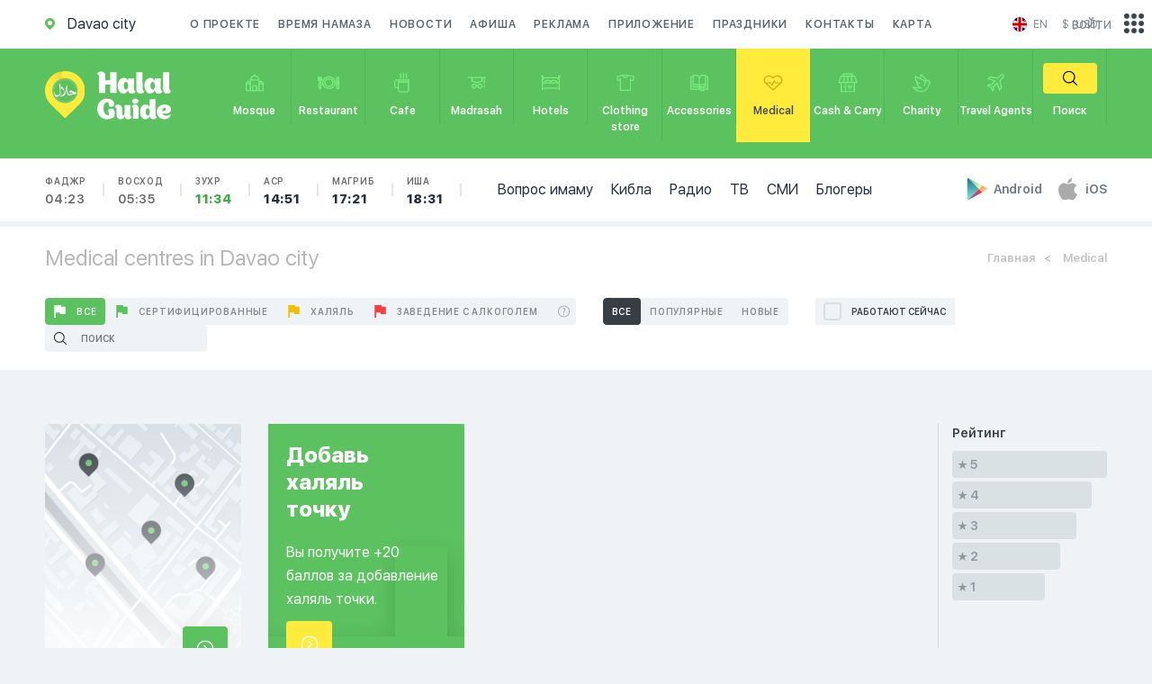

--- FILE ---
content_type: text/html; charset=utf-8
request_url: https://en.halalguide.me/davao/zdorovie
body_size: 35737
content:
<!DOCTYPE html>
<html lang="en">
<head>

    <meta name="Content-Type" content="text/html;charset=UTF-8">
    <meta http-equiv="X-UA-Compatible" content="IE=edge">
    <meta http-equiv="imagetoolbar" content="no">
    <meta http-equiv="msthemecompatible" content="no">
    <meta http-equiv="cleartype" content="on">
    <meta name="HandheldFriendly" content="True">
    <meta name="apple-mobile-web-app-capable" content="yes">
    <meta name="apple-mobile-web-app-status-bar-style" content="black-translucent">
    <meta name="viewport"
          content="initial-scale=1, width=device-width, maximum-scale=1, minimum-scale=1, user-scalable=no">
    <meta http-equiv="Content-Security-Policy" content="upgrade-insecure-requests">
    
    <title>Islamic Medical Centres in Davao city - circumcision, hijama and more</title>
<meta name="description" content="Find medical centres near you that caters to Muslims in Davao city. Opening times, addresses and reviews are provided. Find what you need with HalalGuide." />
<meta name="keywords" content="private practice, queens medical centre, queens medical centre nottingham, hijama, hijama birmingham, hijama cupping, hijama clinic, circumcisions, male circumcision" />




<meta name="og:title" content="Islamic Medical Centres in Davao city - circumcision, hijama and more" />
<meta name="og:description" content="Find medical centres near you that caters to Muslims in Davao city. Opening times, addresses and reviews are provided. Find what you need with HalalGuide." />


    
    <meta name="robots" content="index, follow">

    <link rel="apple-touch-icon" sizes="57x57" href="/static/guide/img/favicon.ico">
    <link rel="apple-touch-icon" sizes="60x60" href="/static/guide/img/favicon.ico">
    <link rel="apple-touch-icon" sizes="72x72" href="/static/guide/img/favicon.ico">
    <link rel="apple-touch-icon" sizes="76x76" href="/static/guide/img/favicon.ico">
    <link rel="apple-touch-icon" sizes="114x114" href="/static/guide/img/favicon.ico">
    <link rel="apple-touch-icon" sizes="120x120" href="/static/guide/img/favicon.ico">
    <link rel="apple-touch-icon" sizes="144x144" href="/static/guide/img/favicon.ico">
    <link rel="apple-touch-icon" sizes="152x152" href="/static/guide/img/favicon.ico">
    <link rel="apple-touch-icon" sizes="180x180" href="/static/guide/img/favicon.ico">
    <link rel="icon" type="image/png" sizes="192x192" href="/static/guide/img/favicon.ico">
    
    <link rel="shortcut icon" href="/static/guide/img/favicon.ico" type="image/x-icon">
    <meta name="msapplication-TileColor" content="#ffffff">
    <meta name="msapplication-TileImage" content="/ms-icon-144x144.png">
    <meta name="theme-color" content="#ffffff">
    
    
    
    <link rel="image_src" href="https://en.halalguide.me%0A%20%20%20%20/media/guide/guide_share.jpg">
    <meta property="og:image" content="https://en.halalguide.me%0A%20%20%20%20/media/guide/guide_share.jpg">
    
    
    <meta property="og:locale" content="en">
    <meta property="og:url" content="https://en.halalguide.me/davao/zdorovie">
    
    
    
    <!-- Google Tag Manager -->
    <script>(function (w, d, s, l, i) {
        w[l] = w[l] || [];
        w[l].push({'gtm.start': new Date().getTime(), event: 'gtm.js'});
        var f = d.getElementsByTagName(s)[0], j = d.createElement(s), dl = l != 'dataLayer' ? '&l=' + l : '';
        j.async = true;
        j.src = 'https://www.googletagmanager.com/gtm.js?id=' + i + dl;
        f.parentNode.insertBefore(j, f);
    })(window, document, 'script', 'dataLayer', 'GTM-THGFZWZ');</script>
    <!-- End Google Tag Manager -->
    
    <meta name='wmail-verification' content='2753ef2294b13d148c84348f955dafcc'/>
    
    <meta name="yandex-verification" content="feb2384815fb6fcb"/>
    <meta name="google-site-verification" content="NRXkJBh2K9WvvLlrsgwTBE2bKD1BNrsViLeCOaLf01U"/>
    

    <meta name="apple-itunes-app" content="app-id=533022452">
    <meta name="google-play-app" content="app-id=com.google.android.youtube">
    
    <link rel="stylesheet" href="https://cdn.jsdelivr.net/npm/swiper@11/swiper-bundle.min.css"/>
    <link rel="stylesheet" href="https://cdnjs.cloudflare.com/ajax/libs/toastr.js/latest/toastr.css">
    <link rel="stylesheet" href="/static/guide/css/jquery.formstyler.css">
    
    <link rel="stylesheet" href="/static/guide/css/main.css">
    
    
    
    <script type="text/javascript">
        var app = {}
        app.urls = {}
        app.urls.select_city = "/city/choose"
    </script>
    <script>
        // Check if the page was refreshed
        if (performance.navigation.type == 1) {
            // Remove the query parameters from the URL
            var newUrl = window.location.origin + window.location.pathname;
            window.history.replaceState(null, null, newUrl);
            redirectToNewPage(newUrl)
        }

        function redirectToNewPage(url) {
            window.location.href = url;
        }
    </script>

</head>
<body>

<!-- Google Tag Manager (noscript) -->
<noscript>
    <iframe src="https://www.googletagmanager.com/ns.html?id=GTM-THGFZWZ" height="0" width="0"
            style="display:none;visibility:hidden"></iframe>
</noscript>
<!-- End Google Tag Manager (noscript) -->


<div id="main_content">

    <div id="mob_main_menu" class="hidden_block">
	<div class="close_mob_menu">
		<svg xmlns="http://www.w3.org/2000/svg" viewBox="0 0 52 52"><path d="M26 0C11.7 0 0 11.7 0 26s11.7 26 26 26 26-11.7 26-26S40.3 0 26 0zM26 50C12.8 50 2 39.2 2 26S12.8 2 26 2s24 10.8 24 24S39.2 50 26 50z"/><path d="M35.7 16.3c-0.4-0.4-1-0.4-1.4 0L26 24.6l-8.3-8.3c-0.4-0.4-1-0.4-1.4 0s-0.4 1 0 1.4L24.6 26l-8.3 8.3c-0.4 0.4-0.4 1 0 1.4C16.5 35.9 16.7 36 17 36s0.5-0.1 0.7-0.3L26 27.4l8.3 8.3C34.5 35.9 34.7 36 35 36s0.5-0.1 0.7-0.3c0.4-0.4 0.4-1 0-1.4L27.4 26l8.3-8.3C36.1 17.3 36.1 16.7 35.7 16.3z"/></svg>
	</div>

	<a href="/about" rel="nofollow">О проекте</a>
	<a href="/news" rel="nofollow">Новости</a>
	<a href="/events">Афиша</a>
	
	
	
	<a href="/advertising" rel="nofollow">Реклама</a>
	<a href="/apps">Приложение</a>
	<a href="/holidays">Праздники</a>
	<a href="/map/davao">Карта</a>
	<a href="/davao/namaz-time">Время намаза</a>
	<a href="/questions" rel="nofollow">Вопрос имаму</a>
	<a href="/davao/qibla">Кибла</a>
	<a href="/radio">Радио</a>
	<a href="/bloggers">Блогеры</a>
	<a href="/tv">ТВ</a>
	<a href="/rss-news">СМИ</a>
</div>


    <header>
        <div class="container">
            <div class="col-lg-12 col-md-12 col-sm-12 col-xs-12">

                <div class="header">
                    <a href="/city" id="location" class="fl_left" style="pointer-events: none">
                        <svg xmlns="http://www.w3.org/2000/svg">
                            <path d="M10.992 5.26v-.075c0-.06-.008-.12-.013-.178 0-.026 0-.05-.01-.076l-.03-.21v-.03c-.01-.08-.027-.156-.04-.234 0-.027-.01-.053-.018-.08-.01-.053-.023-.106-.036-.16l-.02-.085c-.016-.06-.03-.117-.05-.175l-.016-.06c-.02-.073-.045-.145-.07-.216l-.033-.09-.06-.14-.04-.1-.06-.135-.04-.088q-.046-.1-.1-.19l-.053-.1-.063-.114-.06-.1-.07-.11-.056-.09a5.5 5.5 0 0 0-4.548-2.43H5.48A5.463 5.463 0 0 0 .88 2.5l-.03.05-.03.05a5.515 5.515 0 0 0 .73 6.735l.055.053 3.8 3.8a.128.128 0 0 0 .09.037h.048l.017-.01a.114.114 0 0 0 .02-.015l3.783-3.787.016-.015.01-.016.063-.062A5.47 5.47 0 0 0 11 5.506c0-.083 0-.165-.008-.247zM5.5 8.014a2.51 2.51 0 1 1 2.507-2.51A2.51 2.51 0 0 1 5.5 8.014z"/>
                        </svg>
                        <span class="city">Davao city</span>
                    </a>
                    <nav>
                        <a href="/about" rel="nofollow">
                            О проекте
                        </a>
                        <a href="/davao/namaz-time">
                            Время намаза
                        </a>
                        <a href="/news" rel="nofollow">
                            Новости
                        </a>
                        <a href="/events">
                            Афиша
                        </a>
                        
                        
                        
                        <a href="/advertising" rel="nofollow">
                            Реклама
                        </a>
                        <a href="/apps">Приложение</a>
                        <a href="/holidays">Праздники</a>
                        <a href="/contacts" rel="nofollow">Контакты</a>
                        <a href="/map/davao">Карта</a>
                    </nav>

                    <div class="header_right">
                        <div class="language">
								<span id="cur_lang">
									<a href="#">
										<img src="/static/img/flag1/gb.svg">
										<span class="text">en</span>
									</a>
								</span>
                            <span class="lang_list">

									
										<a href="https://halalguide.me
										/">
											<img src="/static/img/flag1/ru.svg" alt="">
											<span class="text">ru</span>
										</a>
									
										<a href="https://en.halalguide.me
										/">
											<img src="/static/img/flag1/gb.svg" alt="">
											<span class="text">en</span>
										</a>
									
										<a href="https://ky.halalguide.me
										/">
											<img src="/static/img/flag1/kg.svg" alt="">
											<span class="text">ky</span>
										</a>
									
										<a href="https://tr.halalguide.me
										/">
											<img src="/static/img/flag1/tr.svg" alt="">
											<span class="text">tr</span>
										</a>
									
										<a href="https://halalguide.kz
										/">
											<img src="/static/img/flag1/kz.svg" alt="">
											<span class="text">kk</span>
										</a>
									
										<a href="https://halalguide.me
										/">
											<img src="/static/img/flag1/ja.svg" alt="">
											<span class="text">ja</span>
										</a>
									
								</span>
                        </div>

                        <div class="currency">
                            <div id="cur_currency">
                                <noindex>$ (USD)</noindex>
                            </div>
                            <div class="currency_list">
                                
                                <a rel="nofollow"
                                   href="/js/currency/KZT"
                                   data-currency="KZT">
                                    <noindex>₸ (KZT)</noindex>
                                </a>
                                
                                <a rel="nofollow"
                                   href="/js/currency/EUR"
                                   data-currency="EUR">
                                    <noindex>€ (EUR)</noindex>
                                </a>
                                
                                <a rel="nofollow"
                                   href="/js/currency/AZN"
                                   data-currency="AZN">
                                    <noindex>₼ (AZN)</noindex>
                                </a>
                                
                                <a rel="nofollow"
                                   href="/js/currency/TRY"
                                   data-currency="TRY">
                                    <noindex>₺ (TRY)</noindex>
                                </a>
                                
                                <a rel="nofollow"
                                   href="/js/currency/KGS"
                                   data-currency="KGS">
                                    <noindex>с (KGS)</noindex>
                                </a>
                                
                                <a rel="nofollow"
                                   href="/js/currency/GBP"
                                   data-currency="GBP">
                                    <noindex>£ (GBP)</noindex>
                                </a>
                                
                                <a rel="nofollow"
                                   href="/js/currency/CAD"
                                   data-currency="CAD">
                                    <noindex>$ (CAD)</noindex>
                                </a>
                                
                                <a rel="nofollow"
                                   href="/js/currency/AED"
                                   data-currency="AED">
                                    <noindex>د.إ (AED)</noindex>
                                </a>
                                
                                <a rel="nofollow"
                                   href="/js/currency/XHC"
                                   data-currency="XHC">
                                    <noindex>HC (XHC)</noindex>
                                </a>
                                
                                <a rel="nofollow"
                                   href="/js/currency/MYR"
                                   data-currency="MYR">
                                    <noindex>RM (MYR)</noindex>
                                </a>
                                
                                <a rel="nofollow"
                                   href="/js/currency/RUB"
                                   data-currency="RUB">
                                    <noindex>₽ (RUB)</noindex>
                                </a>
                                
                                <a rel="nofollow"
                                   href="/js/currency/USD"
                                   data-currency="USD">
                                    <noindex>$ (USD)</noindex>
                                </a>
                                
                                <a rel="nofollow"
                                   href="/js/currency/PLN"
                                   data-currency="PLN">
                                    <noindex>zł (PLN)</noindex>
                                </a>
                                
                                <a rel="nofollow"
                                   href="/js/currency/CZK"
                                   data-currency="CZK">
                                    <noindex>Kč (CZK)</noindex>
                                </a>
                                
                                <a rel="nofollow"
                                   href="/js/currency/GEL"
                                   data-currency="GEL">
                                    <noindex>₾ (GEL)</noindex>
                                </a>
                                
                                <a rel="nofollow"
                                   href="/js/currency/UZS"
                                   data-currency="UZS">
                                    <noindex>Sʻ (UZS)</noindex>
                                </a>
                                
                                <a rel="nofollow"
                                   href="/js/currency/QAR"
                                   data-currency="QAR">
                                    <noindex>QR (QAR)</noindex>
                                </a>
                                
                                <a rel="nofollow"
                                   href="/js/currency/OMR"
                                   data-currency="OMR">
                                    <noindex>.ر. (OMR)</noindex>
                                </a>
                                
                                <a rel="nofollow"
                                   href="/js/currency/IDR"
                                   data-currency="IDR">
                                    <noindex>Rp (IDR)</noindex>
                                </a>
                                
                                <a rel="nofollow"
                                   href="/js/currency/SAR"
                                   data-currency="SAR">
                                    <noindex>SR (SAR)</noindex>
                                </a>
                                
                                <a rel="nofollow"
                                   href="/js/currency/BHD"
                                   data-currency="BHD">
                                    <noindex>BD (BHD)</noindex>
                                </a>
                                
                                <a rel="nofollow"
                                   href="/js/currency/AUD"
                                   data-currency="AUD">
                                    <noindex>A$ (AUD)</noindex>
                                </a>
                                
                                <a rel="nofollow"
                                   href="/js/currency/UAH"
                                   data-currency="UAH">
                                    <noindex>₴ (UAH)</noindex>
                                </a>
                                
                                <a rel="nofollow"
                                   href="/js/currency/BYN"
                                   data-currency="BYN">
                                    <noindex>Br (BYN)</noindex>
                                </a>
                                
                                <a rel="nofollow"
                                   href="/js/currency/KES"
                                   data-currency="KES">
                                    <noindex>KSh (KES)</noindex>
                                </a>
                                
                                <a rel="nofollow"
                                   href="/js/currency/TJS"
                                   data-currency="TJS">
                                    <noindex>SM (TJS)</noindex>
                                </a>
                                
                                <a rel="nofollow"
                                   href="/js/currency/KRW"
                                   data-currency="KRW">
                                    <noindex>₩ (KRW)</noindex>
                                </a>
                                
                                <a rel="nofollow"
                                   href="/js/currency/ILS"
                                   data-currency="ILS">
                                    <noindex> (ILS)</noindex>
                                </a>
                                
                                <a rel="nofollow"
                                   href="/js/currency/VND"
                                   data-currency="VND">
                                    <noindex> (VND)</noindex>
                                </a>
                                
                                <a rel="nofollow"
                                   href="/js/currency/CHF"
                                   data-currency="CHF">
                                    <noindex>₣ (CHF)</noindex>
                                </a>
                                
                                <a rel="nofollow"
                                   href="/js/currency/SEK"
                                   data-currency="SEK">
                                    <noindex> (SEK)</noindex>
                                </a>
                                
                                <a rel="nofollow"
                                   href="/js/currency/MDL"
                                   data-currency="MDL">
                                    <noindex>L (MDL)</noindex>
                                </a>
                                
                                <a rel="nofollow"
                                   href="/js/currency/THB"
                                   data-currency="THB">
                                    <noindex>฿ (THB)</noindex>
                                </a>
                                
                                <a rel="nofollow"
                                   href="/js/currency/INR"
                                   data-currency="INR">
                                    <noindex>₹ (INR)</noindex>
                                </a>
                                
                                <a rel="nofollow"
                                   href="/js/currency/BOB"
                                   data-currency="BOB">
                                    <noindex>Bs (BOB)</noindex>
                                </a>
                                
                            </div>
                        </div>
                    </div>

                </div>

            </div>
        </div>

        <div id="categories">
            <div class="container">

                <div class="col-lg-12 col-md-12 col-sm-12 col-xs-12">

                    <a href="/davao" id="logo">
                        <img src="/static/guide/img/logo_icon.svg" alt="" class="icon">
                        <img src="/static/guide/img/logo_text.svg" alt="" class="text">
                    </a>

                    <a href="#" id="open_mob_menu" class="open_popup_btn" data-wrapper-id="mob_main_menu">
                        <svg xmlns="http://www.w3.org/2000/svg" viewBox="0 0 385 385">
                            <path d="M12 84.2h360.9c6.6 0 12-5.4 12-12 0-6.6-5.4-12-12-12H12C5.4 60.2 0 65.5 0 72.2 0 78.8 5.4 84.2 12 84.2z"/>
                            <path d="M372.9 180.5H12c-6.6 0-12 5.4-12 12s5.4 12 12 12h360.9c6.6 0 12-5.4 12-12S379.6 180.5 372.9 180.5z"/>
                            <path d="M372.9 300.8H12c-6.6 0-12 5.4-12 12 0 6.6 5.4 12 12 12h360.9c6.6 0 12-5.4 12-12C385 306.1 379.6 300.8 372.9 300.8z"/>
                        </svg>
                        <span>Меню</span>
                    </a>

                    <a href="#" id="open_categories" class="open_popup_btn" data-wrapper-id="mob_categories">
                        <svg xmlns="http://www.w3.org/2000/svg">
                            <path d="M22.04 2.83h-3.12V0H6.26v2.834H3.14l-3.15 9.61h3.35V24.36h18.51V12.44h3.35zM7.77 1.49h9.64v1.34H7.77V1.49zm9.4 9.46h-3.82V4.322h3.15zm-5.33-6.627v6.626H8.02l.67-6.63h3.15zM2.06 10.95l2.18-6.627h2.93L6.5 10.95H2.06zm7.19 11.917h-4.4V12.44h4.4v10.427zm11.09 0h-9.58V12.44h9.58v10.427zM18.68 10.95l-.67-6.627h2.94l2.17 6.626h-4.44zM6.94 16.633h1.51v2.04H6.94v-2.04zm8.38-2.223l1.07 1.056-3.07 3.028-1.06-1.055zm3.62 1.972l-4.69 4.637-1.07-1.06 4.69-4.637z"/>
                        </svg>
                        <span>Каталог</span>
                    </a>

                    
                    <div class="mob_times">
                        <ul>
                            <li>
                                <a href="/davao/namaz-time">
                                    Фаджр
                                    <span class="">
										04:23</span>
                                </a>
                            </li>
                            <li>
                                <a href="/davao/namaz-time">
                                    Восход
                                    <span class=""
                                    >05:35</span>
                                </a>
                            </li>
                            <li>
                                <a href="/davao/namaz-time">
                                    Зухр
                                    <span class="
										f_heavy
									acent">
										11:34</span>
                                </a>
                            </li>
                            <li>
                                <a href="/davao/namaz-time">
                                    Аср
                                    <span class="
										f_heavy
									 ">
										14:51</span>
                                </a>
                            </li>
                            <li>
                                <a href="/davao/namaz-time">
                                    Магриб
                                    <span class="
										f_heavy
									 ">
										17:21</span>
                                </a>
                            </li>
                            <li>
                                <a href="/davao/namaz-time">
                                    Иша
                                    <span class="
										f_heavy
									 ">
										18:31</span>
                                </a>
                            </li>
                        </ul>
                    </div>
                    

                    <nav id="mob_categories" class="hidden_block">
                        <div class="close_mob_menu">
                            <svg xmlns="http://www.w3.org/2000/svg" viewBox="0 0 52 52">
                                <path d="M26 0C11.7 0 0 11.7 0 26s11.7 26 26 26 26-11.7 26-26S40.3 0 26 0zM26 50C12.8 50 2 39.2 2 26S12.8 2 26 2s24 10.8 24 24S39.2 50 26 50z"/>
                                <path d="M35.7 16.3c-0.4-0.4-1-0.4-1.4 0L26 24.6l-8.3-8.3c-0.4-0.4-1-0.4-1.4 0s-0.4 1 0 1.4L24.6 26l-8.3 8.3c-0.4 0.4-0.4 1 0 1.4C16.5 35.9 16.7 36 17 36s0.5-0.1 0.7-0.3L26 27.4l8.3 8.3C34.5 35.9 34.7 36 35 36s0.5-0.1 0.7-0.3c0.4-0.4 0.4-1 0-1.4L27.4 26l8.3-8.3C36.1 17.3 36.1 16.7 35.7 16.3z"/>
                            </svg>
                        </div>
                        <a  href="/davao/mechet">
                        <span class="icon">
									<svg xmlns="http://www.w3.org/2000/svg" viewBox="0 0 28 28"><path
                                            d="M19.4 24.7H8.6c-0.4 0-0.8-0.3-0.8-0.8V10.4c0-0.4 0.3-0.8 0.8-0.8h10.7c0.4 0 0.8 0.3 0.8 0.8V24C20.1 24.4 19.8 24.7 19.4 24.7zM9.4 23.2h9.2V11.1H9.4V23.2z"/><path
                                            d="M25 24.7h-5.6c-0.4 0-0.8-0.3-0.8-0.8v-8.6c0-0.4 0.3-0.8 0.8-0.8H25c0.4 0 0.8 0.3 0.8 0.8V24C25.8 24.4 25.4 24.7 25 24.7zM20.1 23.2h4.1v-7.1h-4.1V23.2z"/><path
                                            d="M8.6 24.7H3c-0.4 0-0.8-0.3-0.8-0.8v-8.6c0-0.4 0.3-0.8 0.8-0.8h5.6c0.4 0 0.8 0.3 0.8 0.8V24C9.4 24.4 9.1 24.7 8.6 24.7zM3.8 23.2h4.1v-7.1H3.8V23.2z"/><path
                                            d="M16.4 24.7h-4.8c-0.4 0-0.8-0.3-0.8-0.8v-4.2c0-1.8 1.4-3.2 3.2-3.2 1.8 0 3.2 1.4 3.2 3.2V24C17.2 24.4 16.8 24.7 16.4 24.7zM12.3 23.2h3.3v-3.4c0-0.9-0.7-1.7-1.7-1.7 -0.9 0-1.7 0.7-1.7 1.7V23.2z"/><path
                                            d="M8.6 16.2c-0.4 0-0.8-0.3-0.8-0.8 0-1.1-0.9-2-2-2 -1.1 0-2 0.9-2 2 0 0.4-0.3 0.8-0.8 0.8s-0.8-0.3-0.8-0.8c0-2 1.6-3.6 3.6-3.6s3.6 1.6 3.6 3.6C9.3 15.9 9 16.2 8.6 16.2z"/><path
                                            d="M25 16.2c-0.4 0-0.8-0.3-0.8-0.8 0-1.1-0.9-2-2-2 -1.1 0-2 0.9-2 2 0 0.4-0.3 0.8-0.8 0.8 -0.4 0-0.8-0.3-0.8-0.8 0-2 1.6-3.6 3.6-3.6 2 0 3.6 1.6 3.6 3.6C25.7 15.9 25.4 16.2 25 16.2z"/><path
                                            d="M19.4 11.1c-0.4 0-0.8-0.3-0.8-0.8 0-2.6-2.1-4.6-4.6-4.6s-4.6 2.1-4.6 4.6c0 0.4-0.3 0.8-0.8 0.8 -0.4 0-0.8-0.3-0.8-0.8 0-3.4 2.7-6.2 6.1-6.2 3.4 0 6.1 2.8 6.1 6.2C20.1 10.8 19.8 11.1 19.4 11.1z"/><path
                                            d="M14 5.7c-0.4 0-0.8-0.3-0.8-0.8V3.6c0-0.4 0.3-0.8 0.8-0.8 0.4 0 0.8 0.3 0.8 0.8V5C14.8 5.4 14.4 5.7 14 5.7z"/><path
                                            d="M5.8 13.4c-0.4 0-0.8-0.3-0.8-0.8v-1c0-0.4 0.3-0.8 0.8-0.8 0.4 0 0.8 0.3 0.8 0.8v1C6.6 13 6.2 13.4 5.8 13.4z"/><path
                                            d="M22.2 13.4c-0.4 0-0.8-0.3-0.8-0.8v-1c0-0.4 0.3-0.8 0.8-0.8 0.4 0 0.8 0.3 0.8 0.8v1C22.9 13 22.6 13.4 22.2 13.4z"/></svg>
								</span>
                        <span class="text">Mosque</span>
                        </a>
                        <a  href="/davao/restoran">
                        <span class="icon">
									<svg xmlns="http://www.w3.org/2000/svg" viewBox="0 0 28 28"><path
                                            d="M5.9 9.4V6H4.2v3.4c0 0.4-0.2 0.7-0.4 0.9V6H2.1v4.3C1.8 10 1.7 9.7 1.7 9.4V6H0v3.4c0 1.2 0.9 2.3 2.1 2.6v0.9C1.4 13.2 1 13.8 1 14.6v6c0 1 0.9 1.9 2 1.9 1.1 0 2-0.8 2-1.9v-6c0-0.7-0.5-1.4-1.1-1.7V12C5 11.7 5.9 10.6 5.9 9.4zM3.2 20.6c0 0.2-0.1 0.3-0.3 0.3 -0.2 0-0.3-0.1-0.3-0.3v-6c0-0.2 0.1-0.3 0.3-0.3 0.2 0 0.3 0.1 0.3 0.3V20.6z"/><path
                                            d="M28 7.8c0-1-0.9-1.9-2-1.9 -1.1 0-2 0.8-2 1.9v4.6c0 0.4 0.1 0.8 0.4 1.1 -0.2 0.3-0.4 0.7-0.4 1.1v6c0 1 0.9 1.9 2 1.9 1.1 0 2-0.8 2-1.9v-6c0-0.4-0.1-0.8-0.4-1.1 0.2-0.3 0.4-0.7 0.4-1.1V7.8zM25.7 7.8c0-0.2 0.1-0.3 0.3-0.3 0.2 0 0.3 0.1 0.3 0.3v4.6c0 0.2-0.1 0.3-0.3 0.3 -0.2 0-0.3-0.1-0.3-0.3V7.8zM26.3 20.6c0 0.2-0.1 0.3-0.3 0.3 -0.2 0-0.3-0.1-0.3-0.3v-6c0-0.2 0.1-0.3 0.3-0.3 0.2 0 0.3 0.1 0.3 0.3V20.6z"/><path
                                            d="M14.5 5.5c-4.9 0-8.9 3.7-8.9 8.3 0 4.6 4 8.3 8.9 8.3 4.9 0 8.9-3.7 8.9-8.3C23.4 9.2 19.4 5.5 14.5 5.5zM14.5 20.6c-4 0-7.2-3-7.2-6.8 0-3.7 3.2-6.8 7.2-6.8 4 0 7.2 3 7.2 6.8C21.7 17.6 18.5 20.6 14.5 20.6z"/><path
                                            d="M14.5 8.1c-3.4 0-6.1 2.6-6.1 5.7 0 3.2 2.7 5.7 6.1 5.7 3.4 0 6.1-2.6 6.1-5.7C20.6 10.7 17.8 8.1 14.5 8.1zM14.5 18C12 18 10 16.1 10 13.8c0-2.3 2-4.2 4.4-4.2 2.5 0 4.4 1.9 4.4 4.2C18.9 16.1 16.9 18 14.5 18z"/></svg>
								</span>
                        <span class="text">Restaurant</span>
                        </a>
                        <a  href="/davao/cafe">
                        <span class="icon">
									<svg xmlns="http://www.w3.org/2000/svg" viewBox="0 0 28 28"><path
                                            d="M9 9.6H8.3 6.7c-1.8 0-3.2 1.5-3.2 3.3v4.9c0 1.8 1.5 3.3 3.2 3.3h1.6v2.2c0 1.8 1.5 3.3 3.3 3.3h8c1.8 0 3.3-1.5 3.3-3.3V9.6H9zM21.3 11.1v1H9.8v-1H21.3zM6.7 19.6c-1 0-1.8-0.8-1.8-1.8v-4.9c0-1 0.8-1.8 1.8-1.8h1.6v8.5L6.7 19.6 6.7 19.6zM19.5 25.1h-8c-1 0-1.8-0.8-1.8-1.8v-9.7h11.5v9.7C21.3 24.3 20.5 25.1 19.5 25.1z"/><path
                                            d="M10.7 8.7h1.5c0-0.4 0.1-0.6 0.2-0.9 0.2-0.3 0.4-0.8 0.4-1.5 0-0.8-0.2-1.2-0.4-1.5 -0.1-0.3-0.2-0.5-0.2-0.9 0-0.4 0.1-0.6 0.2-0.9 0.2-0.3 0.4-0.8 0.4-1.5h-1.5c0 0.4-0.1 0.6-0.2 0.9 -0.2 0.3-0.4 0.8-0.4 1.5 0 0.8 0.2 1.2 0.4 1.5 0.1 0.3 0.2 0.5 0.2 0.9 0 0.4-0.1 0.6-0.2 0.9C10.9 7.5 10.7 7.9 10.7 8.7z"/><path
                                            d="M14.5 8.7H16c0-0.4 0.1-0.6 0.2-0.9 0.2-0.3 0.4-0.8 0.4-1.5 0-0.8-0.2-1.2-0.4-1.5C16.1 4.4 16 4.3 16 3.8c0-0.4 0.1-0.6 0.2-0.9 0.2-0.3 0.4-0.8 0.4-1.5h-1.5c0 0.4-0.1 0.6-0.2 0.9 -0.2 0.3-0.4 0.8-0.4 1.5 0 0.8 0.2 1.2 0.4 1.5 0.1 0.3 0.2 0.5 0.2 0.9 0 0.4-0.1 0.6-0.2 0.9C14.7 7.5 14.5 7.9 14.5 8.7z"/><path
                                            d="M18.3 8.7h1.5c0-0.4 0.1-0.6 0.2-0.9 0.2-0.3 0.4-0.8 0.4-1.5 0-0.8-0.2-1.2-0.4-1.5 -0.1-0.3-0.2-0.5-0.2-0.9 0-0.4 0.1-0.6 0.2-0.9 0.2-0.3 0.4-0.8 0.4-1.5h-1.5c0 0.4-0.1 0.6-0.2 0.9 -0.2 0.3-0.4 0.8-0.4 1.5 0 0.8 0.2 1.2 0.4 1.5 0.1 0.3 0.2 0.5 0.2 0.9 0 0.4-0.1 0.6-0.2 0.9C18.5 7.5 18.3 7.9 18.3 8.7z"/></svg>
								</span>
                        <span class="text">Cafe</span>
                        </a>
                        <a  href="/davao/medrese">
                        <span class="icon">
									<svg xmlns="http://www.w3.org/2000/svg" viewBox="0 0 28 28"><path
                                            d="M2.2 6.4V8h4.6v4.3l7.2 2.3 7.2-2.3V8h1.5V15h1.5V8h1.5V6.4H2.2zM19.6 11.2L14 13l-5.6-1.8V8h11.2V11.2zM19.6 11.2"/><path
                                            d="M22.7 16.5h1.5v3h-1.5V16.5z"/><path
                                            d="M17.8 15c-1.6 0-2.9 1.1-3.2 2.5h-1.2c-0.3-1.4-1.7-2.5-3.2-2.5 -1.8 0-3.3 1.5-3.3 3.3s1.5 3.3 3.3 3.3c1.6 0 2.9-1.1 3.2-2.5h1.2c0.3 1.4 1.7 2.5 3.2 2.5 1.8 0 3.3-1.5 3.3-3.3S19.7 15 17.8 15L17.8 15zM10.2 20c-1 0-1.8-0.8-1.8-1.8 0-1 0.8-1.8 1.8-1.8 1 0 1.8 0.8 1.8 1.8C12 19.3 11.2 20 10.2 20L10.2 20zM17.8 20c-1 0-1.8-0.8-1.8-1.8 0-1 0.8-1.8 1.8-1.8 1 0 1.8 0.8 1.8 1.8C19.6 19.3 18.8 20 17.8 20L17.8 20zM17.8 20"/></svg>
								</span>
                        <span class="text">Madrasah</span>
                        </a>
                        <a  href="/davao/otel">
                        <span class="icon">
									<svg xmlns="http://www.w3.org/2000/svg" viewBox="0 0 28 28"><path
                                            d="M26.6 4.8h-3.3v1.5h0.9V8c-0.9-0.9-2.1-1.4-3.4-1.4H7.2C5.9 6.6 4.7 7.1 3.8 8V6.3h0.9V4.8H1.4v1.5h0.9v5.3 1.8 1.5 6.8 1.5h1.5v-1.5h20.4v1.5h1.5v-1.5 -6.8 -1.5 -1.8V6.3h0.9V4.8zM24.2 20.2H3.8v-5.3h1.5 8 1.5 8 1.5V20.2L24.2 20.2zM6.7 13.4c0-0.9 0.7-1.6 1.6-1.6h3.3c0.9 0 1.6 0.7 1.6 1.6H6.7zM14.7 13.4c0-0.9 0.7-1.6 1.6-1.6h3.3c0.9 0 1.6 0.7 1.6 1.6H14.7zM22.8 13.4c0-1.7-1.4-3.1-3.1-3.1h-3.3c-1 0-1.8 0.4-2.4 1.1 -0.6-0.7-1.4-1.1-2.4-1.1H8.4c-1.7 0-3.1 1.4-3.1 3.1H3.8v-1.8c0-1.9 1.5-3.5 3.4-3.5h13.6c1.9 0 3.4 1.6 3.4 3.5v1.8H22.8z"/></svg>
								</span>
                        <span class="text">Hotels</span>
                        </a>
                        <a  href="/davao/magazin-odezhd">
                        <span class="icon">
									<svg xmlns="http://www.w3.org/2000/svg" viewBox="0 0 28 28"><path
                                            d="M24.9 5L17 3.5c0 0 0 0-0.1 0 0 0 0 0-0.1 0h-5.8c0 0 0 0-0.1 0 0 0 0 0-0.1 0L3.1 5C2.7 5.1 2.4 5.4 2.5 5.8l0.7 5.3c0.1 0.4 0.4 0.6 0.7 0.6h2.9v12c0 0.4 0.3 0.8 0.7 0.8h12.9c0.4 0 0.7-0.3 0.7-0.8v-12h2.9c0.4 0 0.7-0.3 0.7-0.6l0.7-5.3C25.6 5.4 25.3 5.1 24.9 5zM16 5c-0.3 0.7-0.9 1.3-1.6 1.5 -0.1 0-0.2 0-0.4 0 -0.1 0-0.2 0-0.4 0C12.9 6.3 12.3 5.7 12 5H16zM23.4 10.2h-2.3V8h-1.4v3 12H8.2V11 8H6.8v2.3H4.6L4 6.3l6.5-1.2C10.9 6.8 12.3 8 14 8c1.7 0 3.1-1.2 3.5-2.9L24 6.3 23.4 10.2z"/></svg>
								</span>
                        <span class="text">Clothing store</span>
                        </a>
                        <a  href="/davao/muslimstore">
                        <span class="icon">
									<svg xmlns="http://www.w3.org/2000/svg" viewBox="0 0 28 28"><path
                                            d="M22.8 5.5v-2H18c-1.7 0-3.2 0.9-4 2.2 -0.8-1.3-2.3-2.2-4-2.2H5.2v2h-3V23h11 1.5 1v2.4l2.3-1.1 2.3 1.1V23h5.5V5.5H22.8L22.8 5.5zM18 5h3.3v10.5H17c-0.8 0-1.6 0.3-2.3 0.7v-8C14.8 6.5 16.2 5 18 5zM10 5c1.8 0 3.3 1.5 3.3 3.2v8c-0.6-0.5-1.4-0.7-2.3-0.7H6.7V5H10zM6.7 17H11c1 0 1.8 0.6 2.1 1.5H6.7V17zM13.2 21.5H3.7V7h1.5v8.5 0.7V20h8V21.5zM14.8 21.5V20h1v1.5H14.8zM15.8 18.5h-0.9C15.2 17.6 16 17 17 17h4.3v1.5h-1 -0.8 -3H15.8zM18.8 23L18 22.7 17.3 23v-3h1.5V23zM24.3 21.5h-4V20h2.5v-3.7 -0.7V7h1.5V21.5z"/></svg>
								</span>
                        <span class="text">Accessories</span>
                        </a>
                        <!--							zdorovie has several categories used, see HEALTH_CAT_SLUGS-->
                        <a class="is_active" href="/davao/zdorovie">
								<span class="icon">
									<svg xmlns="http://www.w3.org/2000/svg" viewBox="0 0 28 28"><path
                                            d="M14.5 23.7h-1l-9.5-8.5c-1.4-1.2-2.1-2.8-2.1-4.6 0-1.7 0.8-3.4 2.1-4.6 2.5-2.2 6.6-2.2 9.1 0l1 0.9L15 6c2.5-2.2 6.6-2.2 9.1 0l0 0c1.4 1.2 2.1 2.8 2.1 4.6 0 1.7-0.8 3.4-2.1 4.6L14.5 23.7zM8.5 5.8C7.2 5.8 5.9 6.2 5 7.1c-1 0.9-1.6 2.2-1.6 3.5 0 1.3 0.6 2.6 1.6 3.5l9 8 9-8c1-0.9 1.6-2.2 1.6-3.5 0-1.3-0.6-2.6-1.6-3.5l0 0c-1.9-1.7-5.1-1.7-7 0l-1.5 1.3h-1L12 7.1C11 6.2 9.7 5.8 8.5 5.8z"/><path
                                            d="M12.2 17.5l-2.3-2.6h-6c-0.4 0-0.8-0.3-0.8-0.7 0-0.4 0.3-0.7 0.8-0.7h6.3l0.6 0.3 1.7 2 2.3-4.7 1.3-0.1 1.7 2.6h6.1c0.4 0 0.8 0.3 0.8 0.7 0 0.4-0.3 0.7-0.8 0.7h-6.5l-0.6-0.3 -1.2-1.8 -2.3 4.6L12.2 17.5z"/></svg>
								</span>
                            <span class="text">Medical</span>
                        </a>
                        <a  href="/davao/produktoviy-magazin">
                        <span class="icon">
									<svg xmlns="http://www.w3.org/2000/svg" viewBox="0 0 28 28"><path
                                            d="M23.4 4.7h-3.1V1.8H7.7v2.8H4.6l-3.2 9.6h3.4v11.9h18.5V14.3h3.4L23.4 4.7zM9.2 3.3h9.6v1.3H9.2V3.3zM18.6 12.8h-3.8V6.1h3.2L18.6 12.8zM13.2 6.1v6.6H9.4l0.7-6.6H13.2zM3.5 12.8l2.2-6.6h2 0.9l-0.7 6.6H4.7 3.5zM10.7 24.7H6.3V14.3h4.4V24.7L10.7 24.7zM21.7 24.7h-9.6V14.3h9.6V24.7zM20.1 12.8l-0.7-6.6h0.9 2l2.2 6.6h-1.3H20.1z"/><path
                                            d="M8.4 18.5h1.5v2H8.4V18.5z"/><path
                                            d="M16.7 16.2l1.1 1.1 -3.1 3 -1.1-1.1L16.7 16.2z"/><path
                                            d="M20.3 18.2l-4.7 4.6 -1.1-1.1 4.7-4.6L20.3 18.2z"/></svg>
								</span>
                        <span class="text">Cash &amp; Carry</span>
                        </a>
                        <a  href="/davao/blagotvoritelniy-fond">
                        <span class="icon">
									<svg xmlns="http://www.w3.org/2000/svg" viewBox="0 0 28 28"><path
                                            d="M25.7 13.2c-0.1-0.2-0.3-0.5-0.4-0.7 -0.6-1-1.3-2.5-3.4-2.5 -0.5 0-0.9 0.1-1.2 0.3 -0.7-2.1-2-3-3.2-4 -1.1-0.9-2.2-1.7-2.9-3.4l-0.6-1.3 -0.8 1.2c-0.1 0.1-1.2 1.9-2 4.5C9.6 6.7 8 6.1 6.6 5.2L5.7 4.6l-0.3 1c0 0.1-0.4 1.9 0.1 4 0.2 0.8 0.5 1.7 1.1 2.6 0.1 0.6 0.3 2.4 1.1 4.2 0.6 1.4 1.4 2.5 2.4 3.3 -1.3 0.1-3.5 0.1-6.7-0.6l-1.7-0.4 0.9 1.5c0 0.1 1.2 2 3.6 3.6 1.4 0.9 2.9 1.6 4.5 1.9 0.7 0.1 1.5 0.2 2.3 0.2 1.3 0 2.7-0.2 4.1-0.6 4.4-1.3 5.6-5.1 6.5-8 0.5-1.5 0.9-2.8 1.6-3.1l0.9-0.3L25.7 13.2zM13.8 4.8c0.8 1.3 1.8 2 2.7 2.7 1.2 1 2.3 1.8 2.8 3.8 -0.2 0.2-0.4 0.4-0.5 0.7 -0.2-0.3-0.4-0.7-0.7-1 -1.2-1.5-3.3-2.3-5.5-3.1C13 6.6 13.4 5.6 13.8 4.8zM22.3 17c-0.4 1.3-0.9 2.9-1.7 4.1 -0.9 1.4-2.1 2.3-3.7 2.8 -2 0.6-3.8 0.7-5.6 0.4 -1.4-0.3-2.7-0.8-4-1.6 -0.8-0.5-1.5-1.1-2-1.6 4.2 0.6 6.5 0.1 7.2-0.1 0.5 0.1 1.1 0.2 1.7 0.2v-1.5c-2.2 0-3.9-1.2-5-3.7 -0.2-0.5-0.4-1.1-0.6-1.6 0.7 0.6 1.7 1 2.8 1.4l0.5-1.4c-2.7-0.9-4.3-2.6-4.9-5C6.8 8.5 6.8 7.7 6.8 7.1c1.6 0.9 3.3 1.5 4.8 2 2.2 0.8 4.3 1.5 5.3 2.8 1.5 2 1 3.2 0.2 5.3 -0.1 0.2-0.2 0.5-0.3 0.7l1.4 0.6c0.1-0.2 0.2-0.5 0.3-0.7 0.5-1.3 1-2.5 0.9-3.8 0.3-0.6 1.1-2.5 2.4-2.5 1.1 0 1.5 0.6 2.1 1.7 0 0.1 0.1 0.1 0.1 0.2C23.2 14.2 22.8 15.5 22.3 17z"/><path
                                            d="M22.1 12.7c0.3 0 0.5 0.2 0.5 0.5 0 0.3-0.2 0.5-0.5 0.5 -0.3 0-0.5-0.2-0.5-0.5C21.6 12.9 21.8 12.7 22.1 12.7z"/></svg>
								</span>
                        <span class="text">Charity</span>
                        </a>
                        <a  href="/davao/turisticheskaya-firma">
                        <span class="icon">
									<svg xmlns="http://www.w3.org/2000/svg" viewBox="0 0 28 28"><path
                                            d="M10 25.3l-2.5-4.9 -4.8-2.5 2.5-2.5 3.1 0.7 3.9-4.2L3.4 9l3.6-3.6 9.7 1.9 3.9-3.9c1.1-1.1 2.9-1.1 4 0 1.1 1.1 1.1 2.9 0 4l-3.9 3.9 1.9 9.8 -3.6 3.6 -3-8.8 -4.2 3.9 0.7 3.1L10 25.3zM5.3 17.5l3.4 1.7 1.7 3.4 0.4-0.4L10 19.1l6.7-6.1 2.9 8.7 1.2-1.2L19 10.7l4.5-4.5c0.2-0.2 0.4-0.6 0.4-0.9 0-0.3-0.1-0.7-0.4-0.9 -0.5-0.5-1.3-0.5-1.8 0l-4.5 4.5L7.5 7.1 6.2 8.3l8.6 2.9 -6.1 6.7 -3.1-0.8L5.3 17.5z"/></svg>
								</span>
                        <span class="text">Travel Agents</span>
                        </a>
                        <a href="/davao/search" class="search">
								<span class="icon">
									<svg xmlns="http://www.w3.org/2000/svg" viewBox="0 0 20 20"><path
                                            d="M8.6 16.1C4.4 16.1 1 12.7 1 8.6 1 4.4 4.4 1 8.6 1s7.6 3.4 7.6 7.6C16.1 12.7 12.7 16.1 8.6 16.1zM8.6 2.2c-3.5 0-6.3 2.8-6.3 6.3 0 3.5 2.8 6.3 6.3 6.3s6.3-2.8 6.3-6.3C14.9 5.1 12.1 2.2 8.6 2.2z"/><path
                                            d="M18.4 19c-0.2 0-0.3-0.1-0.4-0.2L13.1 14c-0.2-0.2-0.2-0.6 0-0.9 0.2-0.2 0.6-0.2 0.9 0l4.8 4.8c0.2 0.2 0.2 0.6 0 0.9C18.7 19 18.5 19 18.4 19z"/></svg>
								</span>
                            <span class="text">Поиск</span>
                        </a>
                    </nav>

                </div>

            </div>
        </div>

        <div class="footer">
            <div class="container">
                <div class="col-lg-12 col-md-12 col-sm-12 col-xs-12">
                    
                    <div class="times">
                        <ul>
                            <li>
                                <a href="/davao/namaz-time">
                                    Фаджр
                                    <span class="">
										04:23</span>
                                </a>
                            </li>
                            <li>
                                <a href="/davao/namaz-time">
                                    Восход
                                    <span class=""
                                    >05:35</span>
                                </a>
                            </li>
                            <li>
                                <a href="/davao/namaz-time">
                                    Зухр
                                    <span class="
										f_heavy
									acent">
										11:34</span>
                                </a>
                            </li>
                            <li>
                                <a href="/davao/namaz-time">
                                    Аср
                                    <span class="
										f_heavy
									 ">
										14:51</span>
                                </a>
                            </li>
                            <li>
                                <a href="/davao/namaz-time">
                                    Магриб
                                    <span class="
										f_heavy
									 ">
										17:21</span>
                                </a>
                            </li>
                            <li>
                                <a href="/davao/namaz-time">
                                    Иша
                                    <span class="
										f_heavy
									 ">
										18:31</span>
                                </a>
                            </li>
                        </ul>
                    </div>
                    

                    <nav>
                        <a href="/questions" rel="nofollow">
                            Вопрос имаму
                        </a>
                        <a href="/davao/qibla">
                            Кибла
                        </a>
                        <a href="/radio">
                            Радио
                        </a>
                        <a href="/tv">
                            ТВ
                        </a>
                        <a href="/rss-news">
                            СМИ
                        </a>
                        <a href="/bloggers">
                            Блогеры
                        </a>
                    </nav>

                    <div class="apps">
                        <a rel="nofollow" href="https://play.google.com/store/apps/details?id=com.unated" class="app">
                            <img src="/static/guide/img/apps/play_market_icon.svg" alt="">
                            Android
                        </a>
                        <a rel="nofollow"
                           href="http://itunes.apple.com/us/app/halal-guide-russia/id533022452?l=ru&ls=1&mt=8"
                           class="app">
                            <svg xmlns="http://www.w3.org/2000/svg">
                                <path d="M15.59 5.453c2.86 0 4.68 2.74 4.68 2.74a5.656 5.656 0 0 0-2.78 4.752 5.28 5.28 0 0 0 3.5 4.986s-2.77 6.5-5.87 6.5c-1.74 0-1.86-1-4.18-1-2.01 0-2.69 1-4.22 1-2.93 0-6.71-6.33-6.71-11.48 0-5.35 3.83-7.492 6.23-7.492 2.1 0 2.98 1.23 4.68 1.23 1.43-.004 2.55-1.233 4.67-1.233zM15.1-.002c.42 2.62-1.98 5.865-4.85 5.76C9.83 2.42 12.92.172 15.1-.002z"
                                      fill="#aaa"/>
                            </svg>
                            iOS
                        </a>
                    </div>

                </div>
            </div>
        </div>
        <a href="#" class="auth">войти
            </a>
        <a href="#" class="projs_menu_trigger">
            <svg viewBox="0 0 19 19">
                <circle cx="2.5" cy="16.5" r="2.5"/>
                <circle cx="2.5" cy="9.5" r="2.5"/>
                <circle cx="2.5" cy="2.5" r="2.5"/>
                <circle cx="9.5" cy="16.5" r="2.5"/>
                <circle cx="9.5" cy="9.5" r="2.5"/>
                <circle cx="9.5" cy="2.5" r="2.5"/>
                <circle cx="16.5" cy="16.5" r="2.5"/>
                <circle cx="16.5" cy="9.5" r="2.5"/>
                <circle cx="16.5" cy="2.5" r="2.5"/>
            </svg>
        </a>
        <div class="other_projects">
            <a target="_blank" href="https://halalguide.me" rel="nofollow">
                <svg viewBox="0 0 114 114">
                    <circle cx="57" cy="57" r="57" fill="#5BBE5E"/>
                    <path d="M89.935 53.16c-.007-.147-.016-.295-.025-.443-.02-.358-.047-.715-.078-1.07-.014-.153-.027-.306-.043-.458-.05-.44-.1-.87-.16-1.3l-.03-.17c-.07-.47-.16-.94-.25-1.41-.03-.16-.07-.32-.1-.48-.07-.32-.14-.64-.22-.96-.04-.18-.09-.35-.13-.52-.09-.35-.19-.7-.29-1.04-.04-.12-.07-.25-.11-.37-.13-.44-.28-.86-.43-1.29-.07-.19-.13-.37-.2-.55-.1-.27-.2-.54-.31-.8-.08-.2-.16-.39-.24-.59-.11-.27-.23-.54-.35-.8l-.24-.53c-.19-.39-.38-.77-.58-1.15-.1-.19-.21-.38-.32-.58l-.38-.67-.36-.6c-.14-.23-.28-.45-.43-.67-.12-.18-.23-.36-.35-.54l-.01-.01c-1.18-1.75-2.53-3.4-4.06-4.92-6.43-6.43-14.88-9.65-23.33-9.65h-.18c-8.39.04-16.776 3.243-23.167 9.635-1.67 1.67-3.1 3.49-4.34 5.394v-.02c-.11.17-.208.34-.31.504-.015.03-.03.05-.048.076-7.81 12.6-6.35 29.348 4.39 40.39 0 0 0 .01-.01.016l.32.32.004.01.01.01 22.79 22.78c.15.15.343.22.54.22h.04c.04 0 .072 0 .11-.01.012 0 .025-.01.04-.01.032-.01.065-.01.1-.03.032-.01.065-.03.1-.05l.03-.015c.04-.03.08-.06.12-.1l22.69-22.7c.03-.03.065-.06.096-.09.038-.03.06-.06.09-.1l.38-.37c-.01-.003-.01-.01-.02-.015 5.94-6.176 9.22-14.25 9.22-22.84 0-.5-.01-.99-.03-1.486zm-12.288-3.69c.06.283.116.568.166.854l.044.253c.03.18.053.362.077.544.02.15.038.29.054.44.017.16.033.31.046.46.017.2.03.39.042.58.007.12.016.24.022.36.014.32.023.64.023.96 0 5.65-2.2 10.97-6.19 14.96-1.99 2-4.32 3.55-6.85 4.6l-.01.01c-.31.13-.63.25-.95.37l-.02.01c-.31.11-.63.22-.95.32l-.08.03c-.3.09-.6.18-.91.25l-.24.06c-.25.06-.51.12-.77.17-.08.02-.16.03-.25.05-.25.05-.51.1-.77.14l-.28.03c-.25.03-.5.07-.75.09-.1.01-.21.01-.32.02l-.73.06c-.11.01-.22.01-.34.01-.24.01-.48.02-.72.02-5.65 0-10.96-2.2-14.95-6.19-1.39-1.39-2.56-2.94-3.49-4.61-2.08-2.23-3.39-6.03-3.59-9.65-1.8-1.76-1.47-4.89-.99-7.32.59-3.04 1.61-6.63 3.52-9.17-1.22-.24-1.41-2.06-.36-2.74 1.89-1.22 4.02-1.8 6.2-2.16.03-.18.1-.36.23-.54 1.53-2.23 4.05-2.48 6.54-2.81 3.6-.47 6.98-.69 10.52-.16.47.06.94.14 1.41.25.82.2 1.13.84 1.06 1.47 2.59.46 4.77 1.59 6.83 3.19 4.06 3.17 7.996 7.86 8.987 13.04.18.95-.47 1.62-1.2 1.81z"
                          opacity=".04"/>
                    <path fill="#71C971"
                          d="M57.013 26.336c-14.225 0-25.797 11.572-25.797 25.797 0 14.224 11.572 25.796 25.797 25.796 14.224 0 25.796-11.58 25.796-25.8 0-14.23-11.58-25.8-25.8-25.8zm0 43.438c-9.728 0-17.642-7.914-17.642-17.642S47.29 34.49 57.02 34.49s17.64 7.914 17.64 17.642-7.916 17.642-17.643 17.642z"/>
                    <path fill="#FFEB3C"
                          d="M56.332 24.926c.003-.086.013-.172.028-.258l.74-5.512c-8.483-.028-16.975 3.18-23.434 9.64-1.834 1.832-3.395 3.834-4.704 5.948.01.027.022.05.03.077.547 1.95 1.13 3.89 1.744 5.8.757.73 1.11 1.91 1.627 2.81.927 1.61 2.425 3.23 3.933 4.38.826-4 2.793-7.68 5.748-10.63 3.99-3.99 9.293-6.19 14.936-6.19-.445-1.99-.776-4.04-.648-6.05z"/>
                    <path fill="#FFF"
                          d="M60 42.64c.137.262.338.504.4.788.14.656.27 1.328.303 2 .104 2.164.11 4.336.258 6.494.09 1.284.31 2.57.59 3.817.26 1.16.92 1.9 2.03 1.95 1.7.08 3.39.15 5.01-.61.47-.22.91-.56 1.47-.92-1.43-.9-2.76-1.56-4.24-1.55-.79 0-1.41.54-2.03 1.05-.15.13-.3.27-.54.5.45-1.36.96-2.51 1.77-3.45.75-.87 1.67-1.08 2.62-.76.92.31 1.84.7 2.66 1.26 1.78 1.23 3.6 2.1 5.87 1.83-.39.7-.74 1.23-.99 1.82-.31.73-.73 1-1.44.93-1.16-.12-2.28.2-3.38.68-1.87.8-3.75 1.55-5.76 1.74-.83.08-1.64.01-2.4-.45-1.1-.66-1.57-1.83-1.83-3.16-.49-2.52-.49-5.08-.53-7.64 0-.23 0-.45-.11-.71l-.13.58c-.44 2.03-.84 4.08-1.34 6.1-.99 3.98-3.44 6.04-6.75 6.77-1.15.25-2.34.21-3.52.3l-.02-.23.63-.25c3.23-1.3 6.04-3.31 8.07-6.65 1.16-1.91 1.67-4.11 2.05-6.37.33-1.96.74-3.9 1.12-5.85l.21-.07zm-11.56-3.116c.208.562.373 1.102.602 1.6.23.503.526.963.8 1.454-.143.69-.424 1.44-.43 2.194-.017 1.704.098 3.41.17 5.114.086 2.058.182 4.116.276 6.174.034.75-.147 1.425-.49 2.05-1.098 1.997-2.444 3.637-4.522 4.083-1.29.277-2.552.02-3.688-.773-1.377-.96-1.917-2.462-1.767-4.305.12-1.48.69-2.748 1.48-3.96-.19.937-.39 1.797-.53 2.673-.25 1.63.24 2.686 1.55 3.27 1.88.84 3.72.65 5.53-.36 1.22-.677 1.42-1.94 1.38-3.26-.07-2.304-.21-4.613-.45-6.9-.23-2.206-.63-4.387-.94-6.58-.02-.186 0-.42.07-.58.3-.628.63-1.234.98-1.894z"/>
                    <path fill="#FFF"
                          d="M55.85 54.538c-.34-.92-.635-1.8-.985-2.644-.48-1.16-1.243-1.97-2.286-2.397-.35-.14-.69-.313-1.03-.468-.74-.34-1.19-.95-1.24-1.89-.04-.84-.01-1.68-.01-2.53 3.13 1.07 5.97 5.03 5.53 9.91z"/>
                    <path fill="#FFEB3C"
                          d="M90 52.14c0-.498-.014-.992-.036-1.485-.007-.148-.016-.296-.025-.444-.02-.35-.05-.71-.08-1.07-.02-.15-.03-.3-.05-.45-.05-.43-.1-.86-.16-1.29-.01-.05-.01-.11-.02-.16-.07-.47-.16-.94-.25-1.4-.03-.16-.07-.32-.1-.48-.07-.32-.14-.63-.22-.95-.04-.17-.09-.34-.13-.51-.09-.34-.19-.69-.29-1.03-.04-.12-.07-.24-.11-.36-.13-.43-.28-.86-.43-1.29-.07-.18-.13-.36-.2-.54-.1-.26-.2-.53-.31-.79-.08-.19-.16-.39-.24-.58-.11-.27-.23-.53-.35-.8-.08-.17-.16-.35-.25-.53-.19-.38-.38-.76-.58-1.14-.11-.19-.21-.38-.32-.58-.13-.22-.25-.44-.38-.67-.12-.2-.24-.4-.36-.59l-.42-.66c-.12-.18-.23-.36-.35-.54h-.01c-1.18-1.75-2.53-3.4-4.06-4.92-6.43-6.43-14.88-9.65-23.33-9.65-3.27 0-5.92 2.65-5.92 5.91s2.66 5.91 5.93 5.91c5.65.006 10.95 2.206 14.95 6.198 2.37 2.37 4.1 5.2 5.12 8.29.33 1 .59 2.024.77 3.068l.04.25c.03.18.055.36.08.54.02.148.04.29.054.44.02.15.04.308.05.46.02.19.037.38.05.58.01.12.016.24.02.36.01.32.02.64.02.96 0 5.65-2.2 10.96-6.19 14.96-2 1.994-4.327 3.54-6.86 4.59l-.01.007c-.31.13-.63.25-.95.37l-.02.01c-.32.11-.64.22-.96.314l-.085.026c-.3.09-.6.17-.91.25-.08.02-.16.03-.24.05-.253.06-.51.12-.767.172-.09.02-.17.03-.25.045-.26.04-.52.09-.778.13l-.284.03c-.25.04-.5.07-.75.094-.107.01-.21.014-.32.022-.24.02-.48.04-.73.05-.11.004-.226 0-.34.01-.24.005-.48.014-.72.014-5.65 0-10.96-2.2-14.95-6.193s-6.2-9.3-6.2-14.95c0-1.52.16-3.02.474-4.47-3.63-3.54-6.11-8.27-7-13.5-8.22 12.65-6.875 29.75 4.03 40.96-.01 0-.01.013-.015.02l.32.313h.002l.01.005 22.8 22.785c.15.15.35.224.54.224H57l.032-.007c.035 0 .072 0 .11-.01.013 0 .026-.01.04-.01.033-.01.066-.01.1-.03.033-.01.066-.03.1-.05l.03-.01c.04-.03.08-.06.12-.1l22.69-22.72c.03-.034.063-.06.094-.09.033-.03.06-.07.09-.1l.38-.38c-.01 0-.012-.01-.02-.02C86.716 68.8 90 60.73 90 52.14z"/>
                </svg>
                HalalGuide
            </a>
            <a target="_blank" href="https://halalbonus.com
		        " rel="nofollow">
                <svg viewBox="0 0 114 114">
                    <circle cx="57" cy="57" r="57" fill="#5BBE5E"/>
                    <path fill="#FFEB3B"
                          d="M97.835 57.898L67.138 27.68c-2.196-2.16-6.513-3.93-9.594-3.93H29.102c-3.08 0-5.602 2.52-5.602 5.602v29.07c0 3.082 1.796 7.37 3.992 9.532L58.19 98.172c2.196 2.16 5.76 2.133 7.922-.062l31.786-32.29c2.16-2.196 2.133-5.76-.063-7.922zM46.242 43.424c-1.282 2.28-3.722 3.82-6.523 3.82-1.32 0-2.56-.343-3.64-.942-2.3-1.278-3.85-3.726-3.85-6.54 0-4.13 3.35-7.48 7.48-7.48s7.48 3.35 7.48 7.48c0 1.33-.35 2.58-.96 3.662z"/>
                    <path fill="#FFEB3B"
                          d="M97.835 57.898L67.138 27.68c-2.196-2.16-6.513-3.93-9.594-3.93H29.102c-3.08 0-5.602 2.52-5.602 5.602v29.07c0 3.082 1.796 7.37 3.992 9.532L58.19 98.172c2.196 2.16 5.76 2.133 7.922-.062l31.786-32.29c2.16-2.196 2.133-5.76-.063-7.922zM46.242 43.424c-1.282 2.28-3.722 3.82-6.523 3.82-1.32 0-2.56-.343-3.64-.942-2.3-1.278-3.85-3.726-3.85-6.54 0-4.13 3.35-7.48 7.48-7.48s7.48 3.35 7.48 7.48c0 1.33-.35 2.58-.96 3.662z"/>
                    <path fill="none"
                          d="M75.343 65.21v6.803c.105 2.584 1.16 5.222 4.536 5.222 2.9 0 4.58-2.215 4.58-5.643 0-4.8-4.22-7.333-9.13-6.383zm6.804-11.34c0-4.748-4.22-5.064-6.804-4.43v9.967c4.958 0 6.804-2.743 6.804-5.538zm10.913-.67c-.074 3.57-2.4 6.748-4.373 7.526-.158.105-.158.264.053.316 3.753 1.307 5.953 4.266 6.685 7.287l2.47-2.51c2.16-2.2 2.133-5.76-.062-7.93L93.06 53.2z"/>
                    <path fill="#E7D328"
                          d="M88.74 61.042c-.21-.053-.21-.21-.053-.316 1.972-.778 4.3-3.957 4.374-7.525l-9.3-9.16c-1.83-.36-3.75-.5-5.56-.5-8.49 0-14.13 1.64-14.13 1.64-.052 0-.263.054-.263.317v22.73c0 6.647 3.534 15.35 15.348 15.35.44 0 .88-.01 1.32-.03L95.43 68.33c-.732-3.02-2.933-5.98-6.685-7.287zM75.343 49.44c2.584-.634 6.804-.317 6.804 4.43 0 2.794-1.846 5.537-6.804 5.537V49.44zm4.536 27.794c-3.38 0-4.43-2.637-4.54-5.222v-6.804c4.9-.95 9.12 1.582 9.12 6.382 0 3.43-1.69 5.644-4.59 5.644zm-25.74-14.61c-3.01 0-5.808 2.057-6.44 3.745-.528 1.42 2.794.36 2.003 9.28-8.755.31-9.968-8.92-10.18-11.92-.368-5.38 1.794-13.66 6.594-13.66 3.534 0 4.38 3.74 3.903 7.17-.104 1.05 1.74 1.9 4.115 1.9 3.795 0 5.852-3.22 5.852-6.07 0-5.61-5.63-9.64-13.76-9.66-1.285 2.28-3.725 3.82-6.526 3.82-1.32 0-2.56-.343-3.633-.94-5.448 3.555-8.73 10-8.73 17.01 0 1.75.206 3.46.593 5.093L43.06 83.29c.893.14 1.808.217 2.744.217 8.65 0 13.027-3.743 14.452-4.745.156-.105.314-.37.314-.633.37-2.96.422-6.96.422-7.49 0-4.96-2.583-8.02-6.856-8.02z"/>
                    <path fill="none"
                          d="M95.414 63.377c.396-.402.612-.936.607-1.504 0-.567-.22-1.098-.63-1.494L64.7 30.16c-1.53-1.505-5.005-2.928-7.15-2.928H29.1c-1.17 0-2.12.95-2.12 2.12v29.07c0 2.13 1.435 5.557 2.953 7.05l30.7 30.22c.394.387.92.6 1.485.6h.02c.57-.004 1.1-.227 1.49-.625l31.788-32.29z"/>
                    <path fill="#FFF"
                          d="M96.62 64.565c1.476-1.5 1.457-3.918-.042-5.393L65.88 28.954c-1.847-1.82-5.744-3.416-8.338-3.416H29.1c-2.104 0-3.815 1.71-3.815 3.814v29.07c0 2.586 1.616 6.444 3.458 8.258L59.44 96.898c.715.703 1.664 1.09 2.675 1.09h.03c1.024-.01 1.978-.41 2.69-1.133l31.786-32.29zM62.124 96.293h-.007c-.563 0-1.09-.214-1.486-.602L29.94 65.48c-1.518-1.494-2.953-4.92-2.953-7.05V29.36c0-1.17.95-2.12 2.12-2.12h28.44c2.147 0 5.623 1.422 7.15 2.928l30.7 30.218c.403.396.627.927.63 1.494.006.567-.21 1.1-.605 1.504L63.63 95.67c-.393.398-.923.62-1.49.626h-.016z"
                          opacity=".32"/>
                </svg>
                <noindex>GreenBonus</noindex>
            </a>
            <a target="_blank" href="https://halalbank.me/" rel="nofollow">
                <svg viewBox="0 0 114 114">
                    <circle cx="57" cy="57" r="57" fill="#FFF"/>
                    <g fill="#35ACBD">
                        <path d="M78.21 36.664c.338-.678.546-1.43.546-2.24 0-2.78-2.266-5.047-5.05-5.047-1.34 0-2.553.534-3.458 1.39C66.26 28.745 61.768 27.58 57 27.58c-10.305 0-19.374 5.336-24.63 13.38-.28-.073-.57-.125-.873-.125-1.92 0-3.484 1.563-3.484 3.483 0 1.108.53 2.086 1.34 2.724-1.126 3.116-1.772 6.46-1.772 9.96C27.58 73.22 40.78 86.42 57 86.42S86.42 73.223 86.42 57c0-7.89-3.138-15.048-8.21-20.336zm-4.503-5.432c1.76 0 3.194 1.432 3.194 3.193 0 .29-.09.552-.16.82-1.44-1.31-3.01-2.474-4.69-3.48.5-.308 1.04-.533 1.66-.533zm-2.93 1.93c1.792 1.04 3.45 2.275 4.958 3.676-.556.468-1.247.782-2.028.782-1.76 0-3.194-1.432-3.194-3.195 0-.45.097-.875.265-1.263zM57 84.564C41.8 84.564 29.435 72.2 29.435 57c0-3.246.593-6.35 1.628-9.244.143.018.285.044.433.044 1.92 0 3.483-1.563 3.483-3.483 0-.95-.39-1.81-1.01-2.437C38.91 34.394 47.38 29.435 57 29.435c4.362 0 8.475 1.046 12.146 2.86-.306.65-.49 1.366-.49 2.13 0 2.786 2.267 5.05 5.05 5.05 1.296 0 2.468-.504 3.363-1.31 4.63 4.935 7.49 11.55 7.49 18.837C84.56 72.2 72.2 84.564 57 84.564z"/>
                        <path d="M57 38.408c-10.252 0-18.593 8.34-18.593 18.593S46.747 75.6 57 75.6 75.593 67.258 75.593 57 67.253 38.41 57 38.41zm0 35.33c-9.23 0-16.738-7.508-16.738-16.737S47.772 40.27 57 40.27 73.738 47.778 73.738 57 66.228 73.74 57 73.74z"/>
                        <path d="M93.14 75.182C95.904 69.707 97.5 63.542 97.5 57c0-22.332-18.168-40.5-40.5-40.5S16.5 34.67 16.5 57c0 13.137 6.314 24.798 16.037 32.202-.157.397-.25.826-.25 1.278 0 1.92 1.563 3.483 3.484 3.483.99 0 1.88-.418 2.52-1.08 5.61 2.935 11.97 4.62 18.72 4.62 12.237 0 23.196-5.475 30.628-14.076.61.263 1.283.412 1.99.412 2.785 0 5.05-2.27 5.05-5.05 0-1.42-.587-2.69-1.525-3.61zM35.77 92.107c-.897 0-1.628-.73-1.628-1.628 0-.03.013-.05.014-.07.77.53 1.574 1 2.38 1.48-.232.12-.484.21-.765.21zm-.48-3.16c.154-.048.31-.096.48-.096.803 0 1.443.6 1.574 1.37-.692-.41-1.39-.81-2.054-1.26zm21.71 6.7c-6.435 0-12.496-1.604-17.838-4.4.056-.247.092-.503.092-.768 0-1.92-1.563-3.49-3.483-3.49-.79 0-1.52.28-2.11.73-9.27-7.06-15.3-18.19-15.3-30.72 0-21.31 17.34-38.65 38.65-38.65S95.65 35.69 95.65 57c0 6.16-1.487 11.967-4.06 17.14-.607-.258-1.27-.4-1.97-.4-2.786 0-5.05 2.265-5.05 5.047 0 1.405.58 2.675 1.51 3.592-7.09 8.11-17.48 13.26-29.076 13.26z"/>
                    </g>
                </svg>
                <noindex>HalalBank</noindex>
            </a>
            
            <a target="_blank" href="https://halaldelivery.me" rel="nofollow">
                <svg viewBox="0 0 114 114">
                    <circle cx="57" cy="57" r="57" fill="#FBEB3A"/>
                    <g fill="#5BBE5E">
                        <path d="M97.82 52.19c-.644-2.67-2.222-4.688-4.44-5.676-.318-.142-.646-.258-.977-.352-1.764-5.87-4.96-11.12-9.182-15.343-2.15-2.16-4.58-4.05-7.21-5.61-.29-.18-.58-.35-.88-.51-5.27-2.94-11.34-4.61-17.8-4.61-17.03 0-31.36 11.63-35.45 27.39l-2.09.93-1.25.56-.95.42-3.18 1.41-1.26.56.56 1.25 4.9 11.01c.79 1.77 2.14 3.19 3.78 4.08 1.95 6.2 5.51 11.69 10.19 15.99l2.88 7.39.01.03.01.03c.75 1.67 2.4 2.74 4.23 2.74.65 0 1.29-.13 1.88-.4 1.19-.53 2.05-1.5 2.46-2.64 4.13 1.61 8.61 2.49 13.3 2.49 4.88 0 9.54-.95 13.8-2.69.48.69 1.13 1.23 1.91 1.58.6.27 1.23.4 1.88.4 1.83 0 3.49-1.07 4.23-2.74l.01-.03.01-.03 2.1-5.37c5.59-4.83 9.71-11.32 11.584-18.7 1.63-1.25 3.044-3.13 4.12-5.54 1.175-2.65 1.487-5.51.875-8.05zM40.997 92.25c-.43.192-.878.282-1.318.282-1.25 0-2.43-.717-2.97-1.925l-9.06-23.272c-.37.055-.73.08-1.1.08-2.81 0-5.5-1.6-6.71-4.336l-4.9-11.02 3.18-1.42 4.55 10.23 2.2-.98-4.56-10.23 2.86-1.28 4.55 10.23 2.2-.99-4.56-10.23 3.2-1.39 4.9 11.01c1.37 3.09.42 6.6-2.06 8.65l11.23 22.3c.72 1.63-.01 3.55-1.65 4.28zm16.32-10.106c-6.79 0-13.175-2.645-17.975-7.445-2.64-2.64-4.623-5.76-5.88-9.16 2.08-2.52 2.622-6.05 1.266-9.09l-2.268-5.09c1.014-4.75 3.37-9.11 6.88-12.62 4.8-4.81 11.186-7.45 17.975-7.45 6.79 0 13.175 2.64 17.975 7.44 3.378 3.37 5.685 7.53 6.76 12.06-.476.68-.897 1.43-1.252 2.23-2.074 4.65-1.806 8.92.67 11.65l-.01.02-3.318 6.59c-.843 1.2-1.793 2.33-2.85 3.38-4.8 4.8-11.184 7.44-17.975 7.44zm38.366-22.472c-1.703 3.824-4.474 6.485-7.82 6.485-.312 0-.628-.022-.948-.07L77.86 89.344c-.54 1.208-1.723 1.925-2.966 1.925-.44 0-.89-.09-1.318-.29-1.637-.73-2.373-2.65-1.644-4.29L83.156 64.4c-2.935-2.43-2.96-6.63-1.1-10.807 1.733-3.895 5.133-6.34 8.344-6.34.83 0 1.646.16 2.42.505 3.762 1.672 5.044 7 2.864 11.9z"/>
                        <path d="M76.574 58.1c-2.352.28-4.245-.615-6.082-1.895-.845-.59-1.806-.985-2.752-1.313-.985-.34-1.936-.118-2.712.78-.84.972-1.367 2.166-1.832 3.577.254-.24.402-.39.562-.53.64-.54 1.285-1.09 2.102-1.1 1.54-.01 2.913.67 4.4 1.6-.588.37-1.037.72-1.527.95-1.676.79-3.433.72-5.193.63-1.146-.06-1.832-.82-2.102-2.03-.288-1.3-.514-2.63-.605-3.96-.154-2.24-.16-4.49-.268-6.73-.033-.7-.168-1.4-.314-2.08-.06-.3-.27-.55-.41-.82l-.21.07c-.38 2.02-.81 4.03-1.15 6.06-.4 2.34-.92 4.62-2.12 6.6-2.1 3.46-5.01 5.55-8.35 6.89-.21.08-.43.17-.65.25l.03.24c1.22-.1 2.45-.05 3.64-.31 3.44-.76 5.97-2.9 7-7.02.53-2.09.94-4.22 1.4-6.33.05-.2.09-.4.14-.6.12.26.12.5.12.73.03 2.65.04 5.31.55 7.91.27 1.372.76 2.59 1.9 3.27.79.47 1.63.54 2.49.46 2.08-.194 4.037-.97 5.97-1.805 1.14-.49 2.298-.83 3.5-.707.73.073 1.17-.2 1.49-.97.26-.61.63-1.158 1.03-1.886zm-27.246 1.023c-.097-2.134-.197-4.266-.287-6.4-.07-1.765-.19-3.533-.17-5.3.01-.78.3-1.558.45-2.273-.28-.508-.59-.985-.82-1.505-.24-.517-.41-1.078-.62-1.66-.35.685-.7 1.312-1.01 1.963-.08.166-.1.41-.07.6.33 2.274.74 4.535.98 6.82.25 2.37.39 4.764.47 7.152.05 1.367-.16 2.677-1.43 3.38-1.88 1.045-3.78 1.24-5.73.37-1.35-.603-1.86-1.698-1.6-3.388.14-.907.36-1.798.55-2.77-.82 1.257-1.4 2.57-1.53 4.105-.15 1.91.41 3.466 1.83 4.46 1.18.822 2.49 1.09 3.83.802 2.16-.47 3.55-2.17 4.69-4.24.36-.65.55-1.35.51-2.13z"/>
                        <path d="M51.086 51.835c.355.16.702.34 1.06.485 1.082.443 1.872 1.282 2.37 2.484.363.877.67 1.786 1.022 2.74.456-5.066-2.485-9.17-5.74-10.28 0 .88-.03 1.75.01 2.617.045.98.517 1.61 1.278 1.96z"/>
                    </g>
                </svg>
                HalalDelivery
            </a>
            <a target="_blank" href="https://halalshop.pro/" rel="nofollow">
                <svg viewBox="0 0 114 114">
                    <path fill="#EDEDED"
                          d="M57-.014c-31.48 0-57 25.52-57 57s25.52 57 57 57c31.478 0 57-25.52 57-57s-25.522-57-57-57zm0 0"/>
                    <path fill="#AA8349"
                          d="M79.32 42.357c0-14.198-9.605-25.707-22.233-25.707-12.63 0-22.447 11.507-22.447 25.707 0 .996.866 1.887 1.754 1.887s1.64-.89 1.64-1.887c.004-12.087 8.298-21.882 19.05-21.882s18.835 9.797 18.84 21.882c0 .996.857 1.887 1.744 1.887s1.653-.89 1.653-1.887zm0 0"/>
                    <path fill="#AA8349" d="M21.664 34.17h70.704v56.97H21.735l-.07-56.97zm0 0"/>
                    <path fill="#EDBD77"
                          d="M95.762 47.883c0 .028-77.455-.023-77.528 0V91.11l-.02 7.63c10.174 9.454 23.8 15.246 38.786 15.246 14.96 0 28.565-5.77 38.733-15.195l-.065-7.66c.003-17.93.094-43.24.094-43.24zm-10.24-9.127v7.434l6.846-1.334V34.17l-6.845 4.586zm-57.01 6.856v-6.856l-6.848-4.587v11.38l6.847.06zm0 0"/>
                    <path fill="#DBA250"
                          d="M28.51 47.883v-9.127l-10.276 9.127H28.51zm57.013-9.127v9.127h10.24l-10.24-9.127zm0 0"/>
                    <path fill="#E0B070"
                          d="M57 113.986S36.09 115.36 18.213 98.74V82.937s8.076-6.31 18.154-6.31c11.536 0 16.514 9.964 33.213 9.65 14.75-.28 26.105-9.65 26.105-9.65l.077 22.164C78.162 115.18 57 113.99 57 113.99z"/>
                    <path fill="#D8D8D8"
                          d="M79.32 54.333c0-14.198-9.605-25.707-22.233-25.707-12.63 0-22.447 11.507-22.447 25.707 0 .997.866 1.887 1.754 1.887s1.64-.89 1.64-1.887c.004-12.086 8.298-21.88 19.05-21.88s18.835 9.796 18.84 21.88c0 .997.857 1.887 1.744 1.887s1.653-.89 1.653-1.887zm0 0"/>
                    <path fill="#B78656"
                          d="M36.36 56.498c1.45 0 2.658-1.113 2.66-2.483 0-1.37-1.21-2.48-2.66-2.48-1.45 0-2.624 1.11-2.624 2.48 0 1.372 1.175 2.483 2.624 2.483zm41.278 0c1.447 0 2.656-1.113 2.66-2.483 0-1.37-1.21-2.48-2.66-2.48-1.45 0-2.625 1.11-2.625 2.48 0 1.372 1.173 2.483 2.625 2.483zm0 0"/>
                    <path fill="#FFF"
                          d="M79.32 53.49c0-14.198-9.605-25.707-22.233-25.707-12.63 0-22.447 11.507-22.447 25.707 0 .996.866 1.887 1.754 1.887s1.64-.89 1.64-1.887c.004-12.087 8.298-21.882 19.05-21.882s18.835 9.797 18.84 21.882c0 .996.857 1.887 1.744 1.887s1.653-.89 1.653-1.887zm0 0"/>
                    <g fill="#D3A267">
                        <path d="M62.578 68.68c.183.348.45.67.532 1.048.187.873.36 1.767.404 2.662.14 2.878.147 5.767.343 8.638.117 1.708.407 3.418.777 5.078.346 1.556 1.227 2.532 2.7 2.606 2.257.113 4.513.204 6.664-.806.63-.295 1.204-.748 1.96-1.226-1.91-1.195-3.67-2.068-5.648-2.06-1.05.004-1.88.72-2.698 1.404-.205.17-.396.367-.72.672.596-1.812 1.272-3.343 2.35-4.593.996-1.153 2.216-1.435 3.48-1 1.216.42 2.45.93 3.533 1.684 2.357 1.644 4.79 2.792 7.808 2.432-.517.93-.987 1.63-1.32 2.41-.417.98-.977 1.34-1.918 1.24-1.547-.16-3.033.27-4.493.9-2.486 1.07-4.997 2.07-7.663 2.312-1.11.102-2.18.01-3.2-.594-1.47-.874-2.1-2.434-2.44-4.198-.65-3.346-.66-6.757-.7-10.16-.01-.3-.01-.6-.16-.94l-.173.77c-.59 2.71-1.118 5.44-1.79 8.12-1.326 5.29-4.574 8.04-8.985 9.01-1.53.337-3.12.276-4.68.396-.01-.1-.02-.204-.034-.307l.83-.33c4.297-1.727 8.034-4.404 10.73-8.85 1.54-2.54 2.217-5.458 2.73-8.47.44-2.605.984-5.186 1.482-7.778l.278-.09zM47.2 64.534c.278.747.497 1.466.802 2.13.307.668.7 1.28 1.065 1.933-.19.917-.564 1.916-.573 2.92-.02 2.265.13 4.534.226 6.8.115 2.74.243 5.477.368 8.215.045.997-.196 1.895-.652 2.725-1.46 2.658-3.25 4.84-6.016 5.433-1.717.368-3.394.026-4.906-1.028-1.83-1.277-2.55-3.276-2.35-5.727.16-1.968.91-3.655 1.964-5.27-.252 1.248-.528 2.392-.707 3.557-.33 2.168.32 3.574 2.06 4.35 2.5 1.117 4.94.864 7.36-.478 1.63-.902 1.89-2.583 1.83-4.338-.1-3.065-.27-6.136-.59-9.18-.306-2.933-.84-5.834-1.253-8.753-.036-.247-.007-.558.095-.77.398-.834.84-1.64 1.296-2.52z"/>
                        <path d="M57.06 84.507c-.453-1.225-.846-2.393-1.312-3.518-.64-1.55-1.654-2.62-3.04-3.19-.46-.19-.908-.42-1.362-.63-.977-.45-1.583-1.26-1.64-2.51-.05-1.11-.01-2.23-.01-3.36 4.174 1.42 7.95 6.69 7.364 13.19z"/>
                    </g>
                    <g fill="#FFF">
                        <path d="M60.908 67.08c.183.347.45.67.532 1.047.187.873.36 1.767.404 2.662.14 2.87.147 5.76.343 8.63.117 1.71.407 3.42.777 5.08.346 1.55 1.227 2.53 2.7 2.6 2.257.11 4.513.2 6.664-.81.63-.295 1.204-.748 1.96-1.226-1.91-1.197-3.67-2.07-5.648-2.06-1.05.002-1.88.72-2.698 1.402-.205.17-.396.366-.72.67.596-1.813 1.272-3.344 2.35-4.594.996-1.153 2.216-1.435 3.48-1 1.216.42 2.45.93 3.533 1.684 2.357 1.645 4.79 2.793 7.808 2.433-.517.933-.987 1.635-1.32 2.42-.417.98-.977 1.34-1.918 1.24-1.547-.16-3.033.273-4.493.903-2.486 1.073-4.997 2.07-7.663 2.317-1.11.105-2.18.01-3.2-.59-1.47-.876-2.1-2.436-2.44-4.2-.65-3.344-.66-6.755-.7-10.16-.01-.3-.01-.598-.16-.94l-.173.77c-.59 2.71-1.118 5.44-1.79 8.12-1.326 5.29-4.574 8.04-8.985 9.013-1.53.332-3.12.27-4.68.39-.01-.103-.02-.205-.034-.31.277-.11.554-.216.83-.33 4.297-1.725 8.034-4.402 10.73-8.85 1.54-2.54 2.217-5.46 2.73-8.47.44-2.604.984-5.185 1.482-7.78.09-.03.185-.056.278-.086zM45.53 62.934c.278.747.497 1.466.802 2.13.307.668.7 1.28 1.065 1.933-.19.917-.564 1.916-.573 2.92-.02 2.265.13 4.534.226 6.8.115 2.74.243 5.477.368 8.215.045.997-.196 1.895-.652 2.725-1.46 2.658-3.25 4.84-6.016 5.433-1.717.368-3.394.026-4.906-1.028-1.83-1.277-2.55-3.276-2.35-5.727.16-1.968.91-3.655 1.964-5.27-.252 1.248-.528 2.392-.707 3.557-.33 2.168.32 3.574 2.06 4.35 2.5 1.117 4.94.864 7.36-.478 1.63-.902 1.89-2.583 1.83-4.338-.1-3.065-.27-6.136-.59-9.18-.306-2.933-.84-5.834-1.253-8.753-.036-.247-.007-.558.095-.77.398-.835.84-1.64 1.296-2.52z"/>
                        <path d="M55.39 82.907c-.453-1.225-.846-2.393-1.312-3.518-.64-1.55-1.654-2.62-3.04-3.19-.46-.19-.908-.42-1.362-.63-.977-.45-1.583-1.26-1.64-2.51-.05-1.11-.01-2.23-.01-3.36 4.174 1.42 7.95 6.69 7.364 13.19z"/>
                    </g>
                </svg>
                HalalShop
            </a>
            <a target="_blank" href="https://halalstarter.com
		        " rel="nofollow">
                <svg viewBox="0 0 114 114">
                    <circle cx="57" cy="57" r="57" fill="#5BBE5E"/>
                    <path fill="#FFEB3B"
                          d="M40.185 73.694c3.314 3.3 4.31 8.73 1 12.032-3.316 3.3-13.303 6.978-16.617 3.678-3.312-3.3.38-13.254 3.693-16.554 3.32-3.3 8.62-2.458 11.93.844z"/>
                    <path fill="#3E5D68"
                          d="M70.785 66.356C75.775 76.7 63.6 100.78 57.97 93.966c-2.284-2.762-2.133-7.17-8.094-12.843-.01.036 2.17.386 4.72-1.924 5.89-4.54 16.19-12.81 16.19-12.85zm-20.967-23.17c-11.183-5.066-37.085 7.03-29.703 12.72 2.993 2.308 7.74 2.18 13.892 8.2-.038.01-.425-2.18 2.052-4.733 4.85-5.892 13.71-16.186 13.75-16.186z"/>
                    <path fill="#324D5B"
                          d="M44.893 42.038l-.484-.023c-2.46 2.997-8.45 10.385-12.11 15.06-1.5 1.627-1.91 3.106-1.99 3.98.71.49 1.45 1.058 2.21 1.71.185-.883.675-2.114 1.9-3.446 4.67-5.98 13.19-16.42 13.23-16.41-.837-.4-1.777-.68-2.765-.88zM70.855 66.52c-1.458 1.227-10.7 8.806-16.195 13.13-1.815 1.68-3.426 1.996-4.23 2.027.788.794 1.47 1.562 2.052 2.305.722.01 2.462-.218 4.427-2.033 4.59-3.63 11.79-9.5 14.88-12.05-.17-1.23-.48-2.37-.94-3.38z"/>
                    <path fill="#E2CB27"
                          d="M32.342 70.855c.46 2.065 1.878 4.528 4.083 6.73 2.194 2.19 4.648 3.6 6.712 4.07.35-2.775-.798-5.814-2.952-7.96-2.143-2.137-5.114-3.22-7.843-2.84z"/>
                    <path fill="#EBEBEB"
                          d="M89.365 24.576c1.667 1.576-.787 24.975-16.78 40.862-9.9 9.837-16.47 13.645-18.04 15.008-4.347 1.97-7.232 3.03-15.845-5.53-8.594-8.538-6.94-10.905-5.034-14.996 1.414-1.587 5.33-8.182 15.234-18.02 15.987-15.886 38.72-18.87 40.465-17.324z"/>
                    <path fill="#3E5D68"
                          d="M69.374 44.533c3.447 3.453 3.447 9.053 0 12.508-3.45 3.46-9.038 3.46-12.488 0-3.446-3.45-3.446-9.05 0-12.5 3.45-3.452 9.038-3.452 12.488 0z"/>
                    <path fill="#CCD0D2"
                          d="M66.282 47.667c1.738 1.727 1.738 4.526 0 6.252-1.735 1.72-4.555 1.72-6.296 0-1.735-1.73-1.735-4.53 0-6.26 1.743-1.73 4.56-1.73 6.296 0z"/>
                </svg>
                <noindex>HalalStarter</noindex>
            </a>
            <a target="_blank" rel="nofollow" href="https://travel.halalguide.me">
                <svg viewBox="0 0 114 114">
                    <circle cx="57" cy="57" r="57" fill="#57A8B9"/>
                    <g fill="#FFF">
                        <circle cx="30.358" cy="45.679" r="1.312"/>
                        <circle cx="21.129" cy="68.441" r="1.312"/>
                        <circle cx="18.818" cy="56.984" r="1.874"/>
                        <circle cx="12.74" cy="56.984" r="1.312"/>
                        <path d="M90.134 46.902c-.608-2.344-2.085-4.307-4.158-5.527-1.38-.812-2.958-1.24-4.565-1.24l-5.81-.004h-.05l4.99-8.47h3.12c1.59 0 2.89-1.29 2.89-2.88 0-1.58-1.29-2.88-2.88-2.88H67.61c-1.584 0-2.882 1.3-2.882 2.89s1.297 2.89 2.883 2.89h2.15l-4.98 8.47H51.89l-.158.01c-.72.02-1.42.116-2.077.287-1.185.307-2.272.837-3.216 1.554-2.56 1.825-7.35 1.83-7.35 1.83h-2.82c-1.03 0-1.88.844-1.88 1.875s.84 1.878 1.87 1.878h2.82s3.34-.41.76 4.23c-2.05 3.703-5.71 3.37-5.71 3.37l-8.596-.03c-1.03 0-1.87.845-1.87 1.876s.842 1.876 1.873 1.876h2.82s7.27-.45 4.832 4.24l-.787 1.337C30.713 66.88 27 66.593 27 66.593c-1.03 0-1.873.842-1.873 1.873s.84 1.88 1.876 1.88c0 0 1.89.095.516 2.45l.02-.016c-1.13 2.03-1.44 4.385-.85 6.66.61 2.34 2.08 4.304 4.16 5.524 1.34.79 2.87 1.22 4.43 1.243l.034.005h.85c.67 2.11 2.626 3.578 4.89 3.578 2.26 0 4.22-1.47 4.884-3.584l7.517-.002c.663 2.115 2.62 3.587 4.884 3.587 2.27 0 4.227-1.472 4.89-3.59h1.45c.823.07 1.673-.07 2.5-.283 2.34-.607 4.3-2.084 5.52-4.16L89.17 53.78c1.22-2.077 1.56-4.51.953-6.854zM73.57 31.655h3.147l-4.99 8.476h-3.145l4.988-8.47zM51.93 43.418h22.48c-.3.364-.57.75-.812 1.16l-.842 1.43H47.108c1.017-1.525 2.876-2.533 4.82-2.59zm-.392 19.51c-.014-.093-.033-.182-.06-.27-.033-.103-.074-.194-.124-.286-.052-.095-.11-.18-.172-.254-.073-.09-.147-.157-.2-.203-.043-.044-.1-.096-.184-.15l-.19-.092c-.072-.033-.147-.06-.228-.082-.07-.02-.164-.04-.256-.05l-7.895-.02c-.1 0-.18.02-.23.03-.1.02-.2.04-.28.07-.1.03-.19.07-.28.12-.09.05-.18.11-.27.18-.07.06-.14.12-.2.2L37.21 68h-3.06l11.01-18.7h25.66L59.812 68H48.8l2.513-3.966.092-.19c.032-.072.06-.147.082-.228.02-.067.043-.152.056-.252l.023-.205c0-.1-.013-.17-.028-.23zM46.935 64.8l-2.026 3.197H41.1l2.03-3.197h3.803zm-11.43 18.093l-.272-.01c-.97-.032-1.88-.294-2.704-.778-1.32-.777-2.26-2.027-2.65-3.52-.39-1.494-.18-3.04.6-4.36l1.73-2.94h25.66l-.75 1.275c-1.97 3.336-1.56 7.457.8 10.328l-22.43.005zm50.844-30.81l-16.47 27.98c-1.08 1.826-3.07 2.91-5.14 2.832l-.12-.01c-.94-.045-1.82-.308-2.62-.78-2.74-1.61-3.65-5.145-2.04-7.88l16.47-27.978c.77-1.317 2.02-2.256 3.52-2.642 1.48-.384 3.05-.165 4.35.602 1.32.777 2.25 2.027 2.64 3.52.38 1.493.17 3.04-.6 4.357z"/>
                    </g>
                </svg>
                HalalTravel
            </a>
            <a target="_blank" href="https://halaltrading.ru" rel="nofollow">
                <svg viewBox="0 0 114 114">
                    <circle cx="57" cy="57" r="57" fill="#FFF"/>
                    <path fill="#5ABD51"
                          d="M68.677 28.833H23.174c-2.413 0-4.34 1.935-4.34 4.323v33.677c0 .552.447 1 1 1H73V33.156c0-2.387-1.935-4.323-4.323-4.323z"/>
                    <g fill="#FFF">
                        <path d="M43.293 53.586c-1.152.53-2.904 1.157-5.252 1.884v.376c2.9 0 4.956-.143 6.16-.43 1.415-.342 2.51-1.032 3.288-2.073.655-.888 1.402-2.53 2.24-4.924 0 .06.015.21.046.453.03.242.047.435.047.58 0 2 .266 3.492.8 4.48.424.778.98 1.18 1.67 1.216v.007h15.127v-2.34h-.787c-.377-.08-1.09-.61-2.15-1.59-1.363-1.254-2.345-2.106-2.947-2.555-1.214-.896-2.266-1.345-3.157-1.345-.908 0-1.66.293-2.253.876-.41.404-.742.938-.996 1.6.454-.062.904-.093 1.35-.093.723 0 1.44.128 2.147.38.63.224 1.323.583 2.083 1.075.61.395 1.362.947 2.253 1.655H52.383c-.21 0-.42-.16-.628-.484-.315-.484-.55-1.292-.707-2.422-.123-.888-.267-2.058-.432-3.51-.13-1.184-.266-2.292-.406-3.324-.2-1.497-.417-2.892-.64-4.183-.15.305-.31.677-.488 1.117l-.432 1.13c.193.8.344 1.58.453 2.34.11.764.163 1.584.163 2.463 0 1.82-.58 3.395-1.742 4.722-.962 1.1-2.37 2.072-4.232 2.914zm-17-3.834c.22-.475.49-1.013.813-1.614l-.42-.256c-.462.86-.83 1.597-1.1 2.206-.375.844-.654 1.62-.837 2.328-.22.834-.33 1.637-.33 2.408 0 1.39.503 2.435 1.52 3.134.922.637 2.23.955 3.912.955 1.475 0 2.693-.135 3.654-.404 1.134-.327 1.994-.86 2.58-1.606.654-.842.982-1.98.982-3.417 0-.986-.106-2.41-.316-4.278-.13-1.167-.332-2.687-.603-4.56-.235-1.607-.36-2.508-.38-2.706l.747.242c.13-.52.22-.924.262-1.21.043-.29.064-.746.064-1.374-.176-.09-.38-.193-.617-.31-.322-.16-.62-.3-.89-.416-.2-.08-.345-.202-.432-.37-.087-.164-.15-.417-.183-.76H34.5c-.48.99-.72 2.083-.72 3.285l.602.324.432 2.61c.306 1.973.563 3.758.773 5.354.27 2.082.405 3.557.405 4.426 0 .8-.69 1.483-2.07 2.06-1.258.52-2.624.78-4.1.78-1.388 0-2.473-.286-3.255-.85-.78-.566-1.17-1.4-1.17-2.5 0-.577.082-1.168.25-1.78.14-.5.354-1.07.643-1.707z"/>
                        <path d="M40.95 43.833c.505.314.876.47 1.112.47.175 0 .328-.115.46-.35.13-.232.26-.35.392-.35.612 0 1.45.66 2.515 1.98.96 1.192 1.68 2.35 2.17 3.47.07-.19.112-.345.13-.47.02-.126.026-.28.026-.458 0-1.417-.625-2.866-1.874-4.346-1.013-1.216-2.266-2.27-3.76-3.18-1.335-.816-2.318-1.224-2.946-1.224-.357 0-.536.282-.536.847 0 .79.258 1.534.774 2.234.383.52.894.976 1.532 1.37z"/>
                    </g>
                    <path fill="#4BA443"
                          d="M73 46.167h10.82c2.4 0 5.308 1.68 6.49 3.75l6.523 11.417V75.5c0 .552-.448 1-1 1H73V46.167z"/>
                    <circle cx="84.917" cy="77.583" r="4.333" fill="#84949D"/>
                    <path fill="#202E3F"
                          d="M92.5 77.583c0-4.18-3.402-7.583-7.583-7.583s-7.583 3.402-7.583 7.583 3.402 7.583 7.583 7.583 7.583-3.402 7.583-7.583zm-10.833 0c0-1.795 1.455-3.25 3.25-3.25s3.25 1.455 3.25 3.25-1.455 3.25-3.25 3.25-3.25-1.455-3.25-3.25z"/>
                    <path fill="#25761E" d="M23.167 67.833V75.5c0 .552.448 1 1 1H73v-8.667H23.167z"/>
                    <circle cx="35.083" cy="77.583" r="4.333" fill="#84949D"/>
                    <circle cx="52.417" cy="77.583" r="4.333" fill="#84949D"/>
                    <path fill="#202E3F"
                          d="M60 77.583C60 73.403 56.598 70 52.417 70s-7.583 3.402-7.583 7.583 3.402 7.583 7.583 7.583S60 81.764 60 77.583zm-10.833 0c0-1.795 1.455-3.25 3.25-3.25s3.25 1.455 3.25 3.25-1.455 3.25-3.25 3.25-3.25-1.455-3.25-3.25z"/>
                    <path fill="#F40C0C" d="M21 71v2.333c0 .552.448 1 1 1h3.333V70H22c-.552 0-1 .448-1 1z"/>
                    <path fill="#202E3F"
                          d="M42.667 77.583c0-4.18-3.402-7.583-7.583-7.583S27.5 73.402 27.5 77.583s3.402 7.583 7.583 7.583 7.584-3.402 7.584-7.583zm-10.834 0c0-1.794 1.455-3.25 3.25-3.25s3.25 1.456 3.25 3.25-1.455 3.25-3.25 3.25-3.25-1.454-3.25-3.25z"/>
                    <path fill="#FFB927" d="M92.5 66.75c0 .58.49 1.083 1.094 1.083h3.24v-2.167H92.5v1.084z"/>
                    <path fill="#1B4D61"
                          d="M77.333 49.826h12.923l6.577 11.507v1.493H83.827c-3.586 0-6.494-2.917-6.494-6.5v-6.5z"/>
                    <path fill="#202E3F"
                          d="M60 77.583C60 73.403 56.598 70 52.417 70s-7.583 3.402-7.583 7.583 3.402 7.583 7.583 7.583S60 81.764 60 77.583zm-10.833 0c0-1.795 1.455-3.25 3.25-3.25s3.25 1.455 3.25 3.25-1.455 3.25-3.25 3.25-3.25-1.455-3.25-3.25z"/>
                </svg>
                HalalTrading
            </a>
            
            <a target="_blank" href="http://prayertime24.com
		        " rel="nofollow">
                <svg viewBox="0 0 114 114">
                    <circle cx="57" cy="57" r="57" fill="#4D7B9E"/>
                    <path fill="#00AD6E"
                          d="M60.063 71.056v22.787c0 .552.448 1 1 1h18.95c3.313 0 6-2.686 6-6V71.056h-25.95z"/>
                    <path fill="#E8BD6A"
                          d="M82.77 25.645c-1.792 0-3.245 1.436-3.245 3.23V58.08h6.487V28.87c0-1.782-1.44-3.227-3.243-3.227z"/>
                    <path fill="#C0984B"
                          d="M63.307 34.294c-1.79 0-3.244 1.46-3.244 3.24v31.9l6.487-4.865V37.53c0-1.79-1.44-3.24-3.243-3.24z"/>
                    <path fill="#CAA254"
                          d="M69.794 25.645c-1.79 0-3.244 1.443-3.244 3.255v31.344h6.487V28.9c0-1.798-1.44-3.255-3.243-3.255z"/>
                    <path fill="#D7AE60"
                          d="M76.282 19.157c-1.79 0-3.244 1.432-3.244 3.252v35.67h6.487V22.41c0-1.797-1.44-3.253-3.243-3.253z"/>
                    <path fill="#E8BD6A"
                          d="M92.5 69.957V66.72c0-8.354-6.784-15.126-15.154-15.126h-2.128c-8.37 0-15.154 6.794-15.154 15.125v3.234c0 8.967 7.28 16.236 16.218 16.236 8.957 0 16.218-7.252 16.218-16.235z"/>
                    <path fill="#FFD176"
                          d="M92.5 69.957v-4.31c-1.664-.695-3.49-1.078-5.406-1.078-7.763 0-14.056 6.29-14.056 14.052 0 2.772.802 5.357 2.188 7.535.35.02.7.033 1.056.033 8.957 0 16.218-7.253 16.218-16.236z"/>
                    <path fill="#FFD176"
                          d="M92.5 66.81V45.106h-3.244c-1.79 0-3.244 1.45-3.244 3.264v21.703h3.244c1.792 0 3.244-1.45 3.244-3.264z"/>
                    <path fill="#00AD6E"
                          d="M53.937 71.056v22.787c0 .552-.448 1-1 1h-18.95c-3.314 0-6-2.686-6-6V71.056h25.95z"/>
                    <path fill="#E8BD6A"
                          d="M31.23 25.645c1.792 0 3.245 1.436 3.245 3.23V58.08h-6.487V28.87c0-1.782 1.44-3.227 3.243-3.227z"/>
                    <path fill="#C0984B"
                          d="M50.693 34.294c1.79 0 3.244 1.46 3.244 3.24v32.423l-6.487-5.39V37.535c0-1.79 1.44-3.24 3.243-3.24z"/>
                    <path fill="#CAA254"
                          d="M44.206 25.645c1.79 0 3.244 1.443 3.244 3.255v31.344h-6.487V28.9c0-1.798 1.44-3.255 3.243-3.255z"/>
                    <path fill="#D7AE60"
                          d="M37.718 19.157c1.79 0 3.244 1.432 3.244 3.252v35.67h-6.487V22.41c0-1.797 1.44-3.253 3.243-3.253z"/>
                    <path fill="#E8BD6A"
                          d="M21.5 69.957V66.72c0-8.354 6.784-15.126 15.154-15.126h2.128c8.37 0 15.154 6.794 15.154 15.125v3.234c0 8.967-7.28 16.236-16.218 16.236-8.957 0-16.218-7.252-16.218-16.235z"/>
                    <path fill="#FFD176"
                          d="M21.5 69.957v-4.31c1.664-.695 3.49-1.078 5.406-1.078 7.763 0 14.056 6.29 14.056 14.052 0 2.772-.802 5.357-2.188 7.535-.35.02-.7.033-1.056.033-8.957 0-16.218-7.253-16.218-16.236z"/>
                    <path fill="#FFD176"
                          d="M21.5 66.81V45.106h3.244c1.79 0 3.244 1.45 3.244 3.264v21.703h-3.244c-1.792 0-3.244-1.45-3.244-3.264z"/>
                </svg>
                
                <noindex>Prayer Time</noindex>
                
            </a>
            <a target="_blank" href="https://umma.halalguide.me" rel="nofollow">
                <svg viewBox="0 0 114 114">
                    <circle cx="57" cy="57" r="57" fill="#18C0AA"/>
                    <path fill="#CEC9AE"
                          d="M28.068 93.43c-3.338 0-6.072-2.727-6.072-6.072v-23.93c0-2.21 1.79-4 4-4h8.145v27.93c0 3.346-2.73 6.072-6.07 6.072zM38.14 22.994h47.856c2.21 0 4 1.79 4 4v9.36H34.14v-9.36c0-2.21 1.792-4 4-4z"/>
                    <path fill="#EDEADA"
                          d="M34.14 65.5v21.86c0 3.346-2.733 6.072-6.07 6.072h55.866c3.344 0 6.06-2.71 6.06-6.06V38.78H34.14V65.5z"/>
                    <path fill="#F4F3ED" d="M34.14 36.355h55.856v2.426H34.14z"/>
                    <path fill="#61B872"
                          d="M42.384 42.427h12.66c.528 0 .956.427.956.955v12.66c0 .528-.427.956-.955.956h-12.66c-.528 0-.956-.427-.956-.955v-12.66c0-.53.42-.956.95-.956z"/>
                    <path fill="#CEC9AE"
                          d="M82.72 43.643H63.287c-.67 0-1.216-.547-1.216-1.216 0-.67.55-1.216 1.22-1.216h19.43c.67 0 1.22.55 1.22 1.22 0 .67-.543 1.22-1.212 1.22zm0 7.28H63.287c-.67 0-1.216-.54-1.216-1.207 0-.677.55-1.216 1.22-1.216h19.43c.67 0 1.22.54 1.22 1.216 0 .67-.543 1.208-1.212 1.208zm0 7.29H63.287c-.67 0-1.216-.54-1.216-1.217 0-.67.55-1.208 1.22-1.208h19.43c.67 0 1.22.54 1.22 1.208 0 .677-.543 1.216-1.212 1.216zm0 7.287H42.645c-.677 0-1.216-.544-1.216-1.215 0-.67.53-1.216 1.21-1.216h40.08c.67 0 1.21.54 1.21 1.21s-.546 1.22-1.216 1.22zm-21.858 7.29H42.645c-.677 0-1.216-.548-1.216-1.217s.53-1.216 1.21-1.216h18.22c.67 0 1.21.546 1.21 1.216s-.54 1.216-1.21 1.216zm0 7.287H42.645c-.677 0-1.216-.547-1.216-1.216 0-.67.53-1.21 1.21-1.21h18.22c.67 0 1.21.55 1.21 1.22 0 .67-.54 1.218-1.21 1.218zm0 7.28H42.645c-.677 0-1.216-.54-1.216-1.207 0-.677.53-1.216 1.21-1.216h18.22c.67 0 1.21.54 1.21 1.216 0 .67-.54 1.208-1.21 1.208z"/>
                    <path fill="#F7B563"
                          d="M69.09 71.573h12.684c.523 0 .946.424.946.946V85.2c0 .523-.424.946-.946.946H69.09c-.524 0-.947-.425-.947-.947V72.52c0-.524.424-.947.946-.947z"/>
                    <path fill="#8E8872"
                          d="M51.146 27.85h21.86c1.34 0 2.427 1.087 2.427 2.428 0 1.34-1.087 2.428-2.428 2.428h-21.86c-1.34 0-2.427-1.087-2.427-2.428 0-1.34 1.087-2.428 2.428-2.428z"/>
                </svg>
                <noindex>HalalUmmah</noindex>
            </a>
        </div>
    </header>

    <main>

        
	

	<section id="catalog_top_bar" data-url="/category_inc/zdorovie">
		<div class="container">
			
			<div class="col-lg-12 col-md-12 col-sm-12 col-xs-12">
				<h1 class="title">Medical centres in Davao city</h1>

				<ul id="breadcrumbs">
					<li>
						<a href="/davao">Главная</a>
					</li>
					<li>
						Medical
					</li>
				</ul>
			</div>

			<div class="col-lg-12 col-md-12 col-sm-12 col-xs-12">
				<div id="catalog_filter" class="filters">
					
					<div class="halal_filter rad4">
						<ul>
							<li>
								<a href="#" class="is_active" data-type="all">
									<svg xmlns="http://www.w3.org/2000/svg" viewBox="0 0 12.469 13.844"><path d="M568.342,295.365l-0.333-1.629H560.53v13.85h1.662v-5.7h4.654l0.332,1.629H573v-8.147h-4.653Z" transform="translate(-560.531 -293.75)"/></svg>
									Все
								</a>
							</li>
							<li>
								<a href="#" data-type="cert">
									<svg xmlns="http://www.w3.org/2000/svg" viewBox="0 0 12.469 13.844"><path d="M568.342,295.365l-0.333-1.629H560.53v13.85h1.662v-5.7h4.654l0.332,1.629H573v-8.147h-4.653Z" transform="translate(-560.531 -293.75)"/></svg>
									Сертифицированные
								</a>
							</li>
							<li>
								<a href="#" data-type="interview">
									<svg xmlns="http://www.w3.org/2000/svg" viewBox="0 0 12.469 13.844"><path d="M568.342,295.365l-0.333-1.629H560.53v13.85h1.662v-5.7h4.654l0.332,1.629H573v-8.147h-4.653Z" transform="translate(-560.531 -293.75)"/></svg>
									Халяль
								</a>
							</li>
							<li>
								<a href="#" data-type="alco">
									<svg xmlns="http://www.w3.org/2000/svg" viewBox="0 0 12.469 13.844"><path d="M568.342,295.365l-0.333-1.629H560.53v13.85h1.662v-5.7h4.654l0.332,1.629H573v-8.147h-4.653Z" transform="translate(-560.531 -293.75)"/></svg>
									Заведение с алкоголем
								</a>
							</li>
							<li>
								<a href="/trust-levels" class="info">
									<svg xmlns="http://www.w3.org/2000/svg" viewBox="0 0 18 18"><path d="M1033.11,309.456a9,9,0,1,1,9-9A9,9,0,0,1,1033.11,309.456Zm0-16.826a7.827,7.827,0,1,0,7.82,7.828A7.836,7.836,0,0,0,1033.11,292.63Zm-0.71,10.2-0.03-.393a3.466,3.466,0,0,1,.94-2.618,3.333,3.333,0,0,0,1.06-2.074,1.269,1.269,0,0,0-1.44-1.3,2.8,2.8,0,0,0-1.38.369,0.14,0.14,0,0,1-.21-0.068l-0.26-.676a0.16,0.16,0,0,1,.05-0.174,4.107,4.107,0,0,1,2.07-.541,2.239,2.239,0,0,1,2.53,2.225,4.123,4.123,0,0,1-1.3,2.633,2.953,2.953,0,0,0-.86,2.225l0.01,0.393h-1.18Zm-0.33,2.063a0.9,0.9,0,1,1,1.04.984A0.943,0.943,0,0,1,1032.07,304.894Z" transform="translate(-1024.09 -291.469)"/></svg>
								</a>
							</li>
						</ul>
					</div>
					
					<div class="popular_filter rad4">
						<ul>
							<li><a href="#" class="is_active" data-key="all">Все</a></li>
							<li><a href="#" data-key="popular">Популярные</a></li>
							<li><a href="#" data-key="new">Новые</a></li>
						</ul>
					</div>

					<a href="#" class="work_now_filter rad43">
						Работают сейчас
					</a>

					<form action="#" method="post" class="rad4">
						<input type='hidden' name='csrfmiddlewaretoken' value='0opbhEOUYUv3eEzZVZpcsGafbBKqR4cxU9u7gQACdbd14De9dTpkLCviOXkMR4Bw' />
						<div class="field">
							<button>
								<svg xmlns="http://www.w3.org/2000/svg" viewBox="0 0 14 14"><path d="M1532.87,305.769a5.889,5.889,0,1,1,5.87-5.889A5.884,5.884,0,0,1,1532.87,305.769Zm0-10.823a4.934,4.934,0,1,0,4.92,4.934A4.934,4.934,0,0,0,1532.87,294.946Zm7.63,13.063a0.494,0.494,0,0,1-.34-0.14l-3.74-3.751a0.489,0.489,0,0,1,0-.675,0.484,0.484,0,0,1,.68,0l3.74,3.751A0.478,0.478,0,0,1,1540.5,308.009Z" transform="translate(-1527 -294)"/></svg>
							</button>
							<noindex>
							<input type="text" name="query" class="input" placeholder="поиск">
							</noindex>
						</div>
					</form>
				</div>

			</div>

		</div>
	</section>


	<section id="rest_catalog">
		<div class="container">
			
			<div class="catalog_list alpha col-lg-10 col-md-10 col-sm-10 col-xs-12" id="js-catalog">
				



<div class="col-lg-3 col-md-4 col-sm-6 col-xs-12 place_item">
	<a href="/map/davao/zdorovie" class="item __map">
		<span class="wrapper">
			<span class="img b_img rad4" style="background-image: url(/static/guide/img/catalog_points_map.jpg);">
				<span class="title">
					<noindex>Карта точек</noindex>
<!--					<span>0</span>-->
				</span>
				<span class="btn rad4">
					<svg class="pos_absc" xmlns="http://www.w3.org/2000/svg" viewBox="0 0 27 27" class="pos_absc"><path d="M1186,380.518a13.5,13.5,0,1,1-13.5-13.5A13.511,13.511,0,0,1,1186,380.518Zm-24.98,0a11.48,11.48,0,1,0,11.48-11.477A11.492,11.492,0,0,0,1161.02,380.518Zm16.11,0-5.55,5.545a1.011,1.011,0,0,1-1.43,0,1.021,1.021,0,0,1,0-1.431l4.12-4.114-4.12-4.114a1.021,1.021,0,0,1,0-1.431,1.011,1.011,0,0,1,1.43,0Z" transform="translate(-1159 -367.031)"/></svg>
				</span>
			</span>
		</span>
	</a>
</div>









<div class="col-lg-3 col-md-4 col-sm-6 col-xs-12 place_item">
	<a href="/add_place" class="item __add">
		<span class="wrapper">
			<span class="img rad4" style="background-image: url(/static/guide/img/catalog_add_point.jpg);">
				<span class="title">
					Добавь <br>
					халяль <br>
					точку
				</span>
				<p>
					<noindex>Вы получите +20 <br>
					баллов за добавление <br>
					халяль точки.</noindex>
				</p>

				<span class="btn rad4">
					<svg class="pos_absc" xmlns="http://www.w3.org/2000/svg" viewBox="0 0 27 27" class="pos_absc"><path d="M1186,380.518a13.5,13.5,0,1,1-13.5-13.5A13.511,13.511,0,0,1,1186,380.518Zm-24.98,0a11.48,11.48,0,1,0,11.48-11.477A11.492,11.492,0,0,0,1161.02,380.518Zm16.11,0-5.55,5.545a1.011,1.011,0,0,1-1.43,0,1.021,1.021,0,0,1,0-1.431l4.12-4.114-4.12-4.114a1.021,1.021,0,0,1,0-1.431,1.011,1.011,0,0,1,1.43,0Z" transform="translate(-1159 -367.031)"/></svg>
				</span>
			</span>
		</span>
	</a>
</div>

				
				<div class="clear"></div>
				<div class="thumb_info">
					
					
				</div>

				
				
			</div>

			<div id="cat_aside_filters" class="col-lg-2 col-md-2 col-sm-2 col-xs-12">
				<div class="filter rating">
					<div class="title"><noindex>Рейтинг</noindex></div>
					<ul>
						<li>
							<a href="#" data-rating="5">
								<svg xmlns="http://www.w3.org/2000/svg" viewBox="0 0 14.781 13.82"><path d="M576.86,1517.66l4.571,3.25-1.75-5.24,4.571-3.18h-5.6l-1.787-5.41-1.786,5.41h-5.6l4.571,3.18-1.743,5.24Z" transform="translate(-569.469 -1507.09)"/></svg>
								5
							</a>
						</li>
						<li>
							<a href="#" data-rating="4">
								<svg xmlns="http://www.w3.org/2000/svg" viewBox="0 0 14.781 13.82"><path d="M576.86,1517.66l4.571,3.25-1.75-5.24,4.571-3.18h-5.6l-1.787-5.41-1.786,5.41h-5.6l4.571,3.18-1.743,5.24Z" transform="translate(-569.469 -1507.09)"/></svg>
								4
							</a>
						</li>
						<li>
							<a href="#" data-rating="3">
								<svg xmlns="http://www.w3.org/2000/svg" viewBox="0 0 14.781 13.82"><path d="M576.86,1517.66l4.571,3.25-1.75-5.24,4.571-3.18h-5.6l-1.787-5.41-1.786,5.41h-5.6l4.571,3.18-1.743,5.24Z" transform="translate(-569.469 -1507.09)"/></svg>
								3
							</a>
						</li>
						<li>
							<a href="#" data-rating="2">
								<svg xmlns="http://www.w3.org/2000/svg" viewBox="0 0 14.781 13.82"><path d="M576.86,1517.66l4.571,3.25-1.75-5.24,4.571-3.18h-5.6l-1.787-5.41-1.786,5.41h-5.6l4.571,3.18-1.743,5.24Z" transform="translate(-569.469 -1507.09)"/></svg>
								2
							</a>
						</li>
						<li>
							<a href="#" data-rating="1">
								<svg xmlns="http://www.w3.org/2000/svg" viewBox="0 0 14.781 13.82"><path d="M576.86,1517.66l4.571,3.25-1.75-5.24,4.571-3.18h-5.6l-1.787-5.41-1.786,5.41h-5.6l4.571,3.18-1.743,5.24Z" transform="translate(-569.469 -1507.09)"/></svg>
								1
							</a>
						</li>
					</ul>
				</div>
				

				
			</div>

		</div>
	</section>




    </main>

    <footer>
        <div class="header">
            <div class="container">

                <nav class="header_nav col-lg-12 col-md-12 col-sm-12 col-xs-12">
                    <a href="/davao/mechet">
							<span class="icon">
								<svg xmlns="http://www.w3.org/2000/svg" viewBox="0 0 28 28"><path
                                        d="M19.4 24.7H8.6c-0.4 0-0.8-0.3-0.8-0.8V10.4c0-0.4 0.3-0.8 0.8-0.8h10.7c0.4 0 0.8 0.3 0.8 0.8V24C20.1 24.4 19.8 24.7 19.4 24.7zM9.4 23.2h9.2V11.1H9.4V23.2z"/><path
                                        d="M25 24.7h-5.6c-0.4 0-0.8-0.3-0.8-0.8v-8.6c0-0.4 0.3-0.8 0.8-0.8H25c0.4 0 0.8 0.3 0.8 0.8V24C25.8 24.4 25.4 24.7 25 24.7zM20.1 23.2h4.1v-7.1h-4.1V23.2z"/><path
                                        d="M8.6 24.7H3c-0.4 0-0.8-0.3-0.8-0.8v-8.6c0-0.4 0.3-0.8 0.8-0.8h5.6c0.4 0 0.8 0.3 0.8 0.8V24C9.4 24.4 9.1 24.7 8.6 24.7zM3.8 23.2h4.1v-7.1H3.8V23.2z"/><path
                                        d="M16.4 24.7h-4.8c-0.4 0-0.8-0.3-0.8-0.8v-4.2c0-1.8 1.4-3.2 3.2-3.2 1.8 0 3.2 1.4 3.2 3.2V24C17.2 24.4 16.8 24.7 16.4 24.7zM12.3 23.2h3.3v-3.4c0-0.9-0.7-1.7-1.7-1.7 -0.9 0-1.7 0.7-1.7 1.7V23.2z"/><path
                                        d="M8.6 16.2c-0.4 0-0.8-0.3-0.8-0.8 0-1.1-0.9-2-2-2 -1.1 0-2 0.9-2 2 0 0.4-0.3 0.8-0.8 0.8s-0.8-0.3-0.8-0.8c0-2 1.6-3.6 3.6-3.6s3.6 1.6 3.6 3.6C9.3 15.9 9 16.2 8.6 16.2z"/><path
                                        d="M25 16.2c-0.4 0-0.8-0.3-0.8-0.8 0-1.1-0.9-2-2-2 -1.1 0-2 0.9-2 2 0 0.4-0.3 0.8-0.8 0.8 -0.4 0-0.8-0.3-0.8-0.8 0-2 1.6-3.6 3.6-3.6 2 0 3.6 1.6 3.6 3.6C25.7 15.9 25.4 16.2 25 16.2z"/><path
                                        d="M19.4 11.1c-0.4 0-0.8-0.3-0.8-0.8 0-2.6-2.1-4.6-4.6-4.6s-4.6 2.1-4.6 4.6c0 0.4-0.3 0.8-0.8 0.8 -0.4 0-0.8-0.3-0.8-0.8 0-3.4 2.7-6.2 6.1-6.2 3.4 0 6.1 2.8 6.1 6.2C20.1 10.8 19.8 11.1 19.4 11.1z"/><path
                                        d="M14 5.7c-0.4 0-0.8-0.3-0.8-0.8V3.6c0-0.4 0.3-0.8 0.8-0.8 0.4 0 0.8 0.3 0.8 0.8V5C14.8 5.4 14.4 5.7 14 5.7z"/><path
                                        d="M5.8 13.4c-0.4 0-0.8-0.3-0.8-0.8v-1c0-0.4 0.3-0.8 0.8-0.8 0.4 0 0.8 0.3 0.8 0.8v1C6.6 13 6.2 13.4 5.8 13.4z"/><path
                                        d="M22.2 13.4c-0.4 0-0.8-0.3-0.8-0.8v-1c0-0.4 0.3-0.8 0.8-0.8 0.4 0 0.8 0.3 0.8 0.8v1C22.9 13 22.6 13.4 22.2 13.4z"/></svg>
							</span>
                        <span class="text">Mosque</span>
                    </a>
                    <a href="/davao/restoran">
							<span class="icon">
								<svg xmlns="http://www.w3.org/2000/svg" viewBox="0 0 28 28"><path
                                        d="M5.9 9.4V6H4.2v3.4c0 0.4-0.2 0.7-0.4 0.9V6H2.1v4.3C1.8 10 1.7 9.7 1.7 9.4V6H0v3.4c0 1.2 0.9 2.3 2.1 2.6v0.9C1.4 13.2 1 13.8 1 14.6v6c0 1 0.9 1.9 2 1.9 1.1 0 2-0.8 2-1.9v-6c0-0.7-0.5-1.4-1.1-1.7V12C5 11.7 5.9 10.6 5.9 9.4zM3.2 20.6c0 0.2-0.1 0.3-0.3 0.3 -0.2 0-0.3-0.1-0.3-0.3v-6c0-0.2 0.1-0.3 0.3-0.3 0.2 0 0.3 0.1 0.3 0.3V20.6z"/><path
                                        d="M28 7.8c0-1-0.9-1.9-2-1.9 -1.1 0-2 0.8-2 1.9v4.6c0 0.4 0.1 0.8 0.4 1.1 -0.2 0.3-0.4 0.7-0.4 1.1v6c0 1 0.9 1.9 2 1.9 1.1 0 2-0.8 2-1.9v-6c0-0.4-0.1-0.8-0.4-1.1 0.2-0.3 0.4-0.7 0.4-1.1V7.8zM25.7 7.8c0-0.2 0.1-0.3 0.3-0.3 0.2 0 0.3 0.1 0.3 0.3v4.6c0 0.2-0.1 0.3-0.3 0.3 -0.2 0-0.3-0.1-0.3-0.3V7.8zM26.3 20.6c0 0.2-0.1 0.3-0.3 0.3 -0.2 0-0.3-0.1-0.3-0.3v-6c0-0.2 0.1-0.3 0.3-0.3 0.2 0 0.3 0.1 0.3 0.3V20.6z"/><path
                                        d="M14.5 5.5c-4.9 0-8.9 3.7-8.9 8.3 0 4.6 4 8.3 8.9 8.3 4.9 0 8.9-3.7 8.9-8.3C23.4 9.2 19.4 5.5 14.5 5.5zM14.5 20.6c-4 0-7.2-3-7.2-6.8 0-3.7 3.2-6.8 7.2-6.8 4 0 7.2 3 7.2 6.8C21.7 17.6 18.5 20.6 14.5 20.6z"/><path
                                        d="M14.5 8.1c-3.4 0-6.1 2.6-6.1 5.7 0 3.2 2.7 5.7 6.1 5.7 3.4 0 6.1-2.6 6.1-5.7C20.6 10.7 17.8 8.1 14.5 8.1zM14.5 18C12 18 10 16.1 10 13.8c0-2.3 2-4.2 4.4-4.2 2.5 0 4.4 1.9 4.4 4.2C18.9 16.1 16.9 18 14.5 18z"/></svg>
							</span>
                        <span class="text">Restaurant</span>
                    </a>
                    <a href="/davao/cafe">
							<span class="icon">
								<svg xmlns="http://www.w3.org/2000/svg" viewBox="0 0 28 28"><path
                                        d="M9 9.6H8.3 6.7c-1.8 0-3.2 1.5-3.2 3.3v4.9c0 1.8 1.5 3.3 3.2 3.3h1.6v2.2c0 1.8 1.5 3.3 3.3 3.3h8c1.8 0 3.3-1.5 3.3-3.3V9.6H9zM21.3 11.1v1H9.8v-1H21.3zM6.7 19.6c-1 0-1.8-0.8-1.8-1.8v-4.9c0-1 0.8-1.8 1.8-1.8h1.6v8.5L6.7 19.6 6.7 19.6zM19.5 25.1h-8c-1 0-1.8-0.8-1.8-1.8v-9.7h11.5v9.7C21.3 24.3 20.5 25.1 19.5 25.1z"/><path
                                        d="M10.7 8.7h1.5c0-0.4 0.1-0.6 0.2-0.9 0.2-0.3 0.4-0.8 0.4-1.5 0-0.8-0.2-1.2-0.4-1.5 -0.1-0.3-0.2-0.5-0.2-0.9 0-0.4 0.1-0.6 0.2-0.9 0.2-0.3 0.4-0.8 0.4-1.5h-1.5c0 0.4-0.1 0.6-0.2 0.9 -0.2 0.3-0.4 0.8-0.4 1.5 0 0.8 0.2 1.2 0.4 1.5 0.1 0.3 0.2 0.5 0.2 0.9 0 0.4-0.1 0.6-0.2 0.9C10.9 7.5 10.7 7.9 10.7 8.7z"/><path
                                        d="M14.5 8.7H16c0-0.4 0.1-0.6 0.2-0.9 0.2-0.3 0.4-0.8 0.4-1.5 0-0.8-0.2-1.2-0.4-1.5C16.1 4.4 16 4.3 16 3.8c0-0.4 0.1-0.6 0.2-0.9 0.2-0.3 0.4-0.8 0.4-1.5h-1.5c0 0.4-0.1 0.6-0.2 0.9 -0.2 0.3-0.4 0.8-0.4 1.5 0 0.8 0.2 1.2 0.4 1.5 0.1 0.3 0.2 0.5 0.2 0.9 0 0.4-0.1 0.6-0.2 0.9C14.7 7.5 14.5 7.9 14.5 8.7z"/><path
                                        d="M18.3 8.7h1.5c0-0.4 0.1-0.6 0.2-0.9 0.2-0.3 0.4-0.8 0.4-1.5 0-0.8-0.2-1.2-0.4-1.5 -0.1-0.3-0.2-0.5-0.2-0.9 0-0.4 0.1-0.6 0.2-0.9 0.2-0.3 0.4-0.8 0.4-1.5h-1.5c0 0.4-0.1 0.6-0.2 0.9 -0.2 0.3-0.4 0.8-0.4 1.5 0 0.8 0.2 1.2 0.4 1.5 0.1 0.3 0.2 0.5 0.2 0.9 0 0.4-0.1 0.6-0.2 0.9C18.5 7.5 18.3 7.9 18.3 8.7z"/></svg>
							</span>
                        <span class="text">Cafe</span>
                    </a>
                    <a href="/davao/medrese">
							<span class="icon">
								<svg xmlns="http://www.w3.org/2000/svg" viewBox="0 0 28 28"><path
                                        d="M2.2 6.4V8h4.6v4.3l7.2 2.3 7.2-2.3V8h1.5V15h1.5V8h1.5V6.4H2.2zM19.6 11.2L14 13l-5.6-1.8V8h11.2V11.2zM19.6 11.2"/><path
                                        d="M22.7 16.5h1.5v3h-1.5V16.5z"/><path
                                        d="M17.8 15c-1.6 0-2.9 1.1-3.2 2.5h-1.2c-0.3-1.4-1.7-2.5-3.2-2.5 -1.8 0-3.3 1.5-3.3 3.3s1.5 3.3 3.3 3.3c1.6 0 2.9-1.1 3.2-2.5h1.2c0.3 1.4 1.7 2.5 3.2 2.5 1.8 0 3.3-1.5 3.3-3.3S19.7 15 17.8 15L17.8 15zM10.2 20c-1 0-1.8-0.8-1.8-1.8 0-1 0.8-1.8 1.8-1.8 1 0 1.8 0.8 1.8 1.8C12 19.3 11.2 20 10.2 20L10.2 20zM17.8 20c-1 0-1.8-0.8-1.8-1.8 0-1 0.8-1.8 1.8-1.8 1 0 1.8 0.8 1.8 1.8C19.6 19.3 18.8 20 17.8 20L17.8 20zM17.8 20"/></svg>
							</span>
                        <span class="text">Madrasah</span>
                    </a>
                    <a href="/davao/otel">
							<span class="icon">
								<svg xmlns="http://www.w3.org/2000/svg" viewBox="0 0 28 28"><path
                                        d="M26.6 4.8h-3.3v1.5h0.9V8c-0.9-0.9-2.1-1.4-3.4-1.4H7.2C5.9 6.6 4.7 7.1 3.8 8V6.3h0.9V4.8H1.4v1.5h0.9v5.3 1.8 1.5 6.8 1.5h1.5v-1.5h20.4v1.5h1.5v-1.5 -6.8 -1.5 -1.8V6.3h0.9V4.8zM24.2 20.2H3.8v-5.3h1.5 8 1.5 8 1.5V20.2L24.2 20.2zM6.7 13.4c0-0.9 0.7-1.6 1.6-1.6h3.3c0.9 0 1.6 0.7 1.6 1.6H6.7zM14.7 13.4c0-0.9 0.7-1.6 1.6-1.6h3.3c0.9 0 1.6 0.7 1.6 1.6H14.7zM22.8 13.4c0-1.7-1.4-3.1-3.1-3.1h-3.3c-1 0-1.8 0.4-2.4 1.1 -0.6-0.7-1.4-1.1-2.4-1.1H8.4c-1.7 0-3.1 1.4-3.1 3.1H3.8v-1.8c0-1.9 1.5-3.5 3.4-3.5h13.6c1.9 0 3.4 1.6 3.4 3.5v1.8H22.8z"/></svg>
							</span>
                        <span class="text">Hotels</span>
                    </a>
                    <a href="/davao/magazin-odezhd">
							<span class="icon">
								<svg xmlns="http://www.w3.org/2000/svg" viewBox="0 0 28 28"><path
                                        d="M24.9 5L17 3.5c0 0 0 0-0.1 0 0 0 0 0-0.1 0h-5.8c0 0 0 0-0.1 0 0 0 0 0-0.1 0L3.1 5C2.7 5.1 2.4 5.4 2.5 5.8l0.7 5.3c0.1 0.4 0.4 0.6 0.7 0.6h2.9v12c0 0.4 0.3 0.8 0.7 0.8h12.9c0.4 0 0.7-0.3 0.7-0.8v-12h2.9c0.4 0 0.7-0.3 0.7-0.6l0.7-5.3C25.6 5.4 25.3 5.1 24.9 5zM16 5c-0.3 0.7-0.9 1.3-1.6 1.5 -0.1 0-0.2 0-0.4 0 -0.1 0-0.2 0-0.4 0C12.9 6.3 12.3 5.7 12 5H16zM23.4 10.2h-2.3V8h-1.4v3 12H8.2V11 8H6.8v2.3H4.6L4 6.3l6.5-1.2C10.9 6.8 12.3 8 14 8c1.7 0 3.1-1.2 3.5-2.9L24 6.3 23.4 10.2z"/></svg>
							</span>
                        <span class="text">Clothing store</span>
                    </a>
                    <a href="/davao/muslimstore" class="is_active">
							<span class="icon">
								<svg xmlns="http://www.w3.org/2000/svg" viewBox="0 0 28 28"><path
                                        d="M22.8 5.5v-2H18c-1.7 0-3.2 0.9-4 2.2 -0.8-1.3-2.3-2.2-4-2.2H5.2v2h-3V23h11 1.5 1v2.4l2.3-1.1 2.3 1.1V23h5.5V5.5H22.8L22.8 5.5zM18 5h3.3v10.5H17c-0.8 0-1.6 0.3-2.3 0.7v-8C14.8 6.5 16.2 5 18 5zM10 5c1.8 0 3.3 1.5 3.3 3.2v8c-0.6-0.5-1.4-0.7-2.3-0.7H6.7V5H10zM6.7 17H11c1 0 1.8 0.6 2.1 1.5H6.7V17zM13.2 21.5H3.7V7h1.5v8.5 0.7V20h8V21.5zM14.8 21.5V20h1v1.5H14.8zM15.8 18.5h-0.9C15.2 17.6 16 17 17 17h4.3v1.5h-1 -0.8 -3H15.8zM18.8 23L18 22.7 17.3 23v-3h1.5V23zM24.3 21.5h-4V20h2.5v-3.7 -0.7V7h1.5V21.5z"/></svg>
							</span>
                        <span class="text">Accessories</span>
                    </a>
                    <a href="/davao/zdorovie">
							<span class="icon">
								<svg xmlns="http://www.w3.org/2000/svg" viewBox="0 0 28 28"><path
                                        d="M14.5 23.7h-1l-9.5-8.5c-1.4-1.2-2.1-2.8-2.1-4.6 0-1.7 0.8-3.4 2.1-4.6 2.5-2.2 6.6-2.2 9.1 0l1 0.9L15 6c2.5-2.2 6.6-2.2 9.1 0l0 0c1.4 1.2 2.1 2.8 2.1 4.6 0 1.7-0.8 3.4-2.1 4.6L14.5 23.7zM8.5 5.8C7.2 5.8 5.9 6.2 5 7.1c-1 0.9-1.6 2.2-1.6 3.5 0 1.3 0.6 2.6 1.6 3.5l9 8 9-8c1-0.9 1.6-2.2 1.6-3.5 0-1.3-0.6-2.6-1.6-3.5l0 0c-1.9-1.7-5.1-1.7-7 0l-1.5 1.3h-1L12 7.1C11 6.2 9.7 5.8 8.5 5.8z"/><path
                                        d="M12.2 17.5l-2.3-2.6h-6c-0.4 0-0.8-0.3-0.8-0.7 0-0.4 0.3-0.7 0.8-0.7h6.3l0.6 0.3 1.7 2 2.3-4.7 1.3-0.1 1.7 2.6h6.1c0.4 0 0.8 0.3 0.8 0.7 0 0.4-0.3 0.7-0.8 0.7h-6.5l-0.6-0.3 -1.2-1.8 -2.3 4.6L12.2 17.5z"/></svg>
							</span>
                        <span class="text">Medical</span>
                    </a>
                    <a href="/davao/produktoviy-magazin">
							<span class="icon">
								<svg xmlns="http://www.w3.org/2000/svg" viewBox="0 0 28 28"><path
                                        d="M23.4 4.7h-3.1V1.8H7.7v2.8H4.6l-3.2 9.6h3.4v11.9h18.5V14.3h3.4L23.4 4.7zM9.2 3.3h9.6v1.3H9.2V3.3zM18.6 12.8h-3.8V6.1h3.2L18.6 12.8zM13.2 6.1v6.6H9.4l0.7-6.6H13.2zM3.5 12.8l2.2-6.6h2 0.9l-0.7 6.6H4.7 3.5zM10.7 24.7H6.3V14.3h4.4V24.7L10.7 24.7zM21.7 24.7h-9.6V14.3h9.6V24.7zM20.1 12.8l-0.7-6.6h0.9 2l2.2 6.6h-1.3H20.1z"/><path
                                        d="M8.4 18.5h1.5v2H8.4V18.5z"/><path
                                        d="M16.7 16.2l1.1 1.1 -3.1 3 -1.1-1.1L16.7 16.2z"/><path
                                        d="M20.3 18.2l-4.7 4.6 -1.1-1.1 4.7-4.6L20.3 18.2z"/></svg>
							</span>
                        <span class="text">Cash &amp; Carry</span>
                    </a>
                    <a href="/davao/blagotvoritelniy-fond">
							<span class="icon">
								<svg xmlns="http://www.w3.org/2000/svg" viewBox="0 0 28 28"><path
                                        d="M25.7 13.2c-0.1-0.2-0.3-0.5-0.4-0.7 -0.6-1-1.3-2.5-3.4-2.5 -0.5 0-0.9 0.1-1.2 0.3 -0.7-2.1-2-3-3.2-4 -1.1-0.9-2.2-1.7-2.9-3.4l-0.6-1.3 -0.8 1.2c-0.1 0.1-1.2 1.9-2 4.5C9.6 6.7 8 6.1 6.6 5.2L5.7 4.6l-0.3 1c0 0.1-0.4 1.9 0.1 4 0.2 0.8 0.5 1.7 1.1 2.6 0.1 0.6 0.3 2.4 1.1 4.2 0.6 1.4 1.4 2.5 2.4 3.3 -1.3 0.1-3.5 0.1-6.7-0.6l-1.7-0.4 0.9 1.5c0 0.1 1.2 2 3.6 3.6 1.4 0.9 2.9 1.6 4.5 1.9 0.7 0.1 1.5 0.2 2.3 0.2 1.3 0 2.7-0.2 4.1-0.6 4.4-1.3 5.6-5.1 6.5-8 0.5-1.5 0.9-2.8 1.6-3.1l0.9-0.3L25.7 13.2zM13.8 4.8c0.8 1.3 1.8 2 2.7 2.7 1.2 1 2.3 1.8 2.8 3.8 -0.2 0.2-0.4 0.4-0.5 0.7 -0.2-0.3-0.4-0.7-0.7-1 -1.2-1.5-3.3-2.3-5.5-3.1C13 6.6 13.4 5.6 13.8 4.8zM22.3 17c-0.4 1.3-0.9 2.9-1.7 4.1 -0.9 1.4-2.1 2.3-3.7 2.8 -2 0.6-3.8 0.7-5.6 0.4 -1.4-0.3-2.7-0.8-4-1.6 -0.8-0.5-1.5-1.1-2-1.6 4.2 0.6 6.5 0.1 7.2-0.1 0.5 0.1 1.1 0.2 1.7 0.2v-1.5c-2.2 0-3.9-1.2-5-3.7 -0.2-0.5-0.4-1.1-0.6-1.6 0.7 0.6 1.7 1 2.8 1.4l0.5-1.4c-2.7-0.9-4.3-2.6-4.9-5C6.8 8.5 6.8 7.7 6.8 7.1c1.6 0.9 3.3 1.5 4.8 2 2.2 0.8 4.3 1.5 5.3 2.8 1.5 2 1 3.2 0.2 5.3 -0.1 0.2-0.2 0.5-0.3 0.7l1.4 0.6c0.1-0.2 0.2-0.5 0.3-0.7 0.5-1.3 1-2.5 0.9-3.8 0.3-0.6 1.1-2.5 2.4-2.5 1.1 0 1.5 0.6 2.1 1.7 0 0.1 0.1 0.1 0.1 0.2C23.2 14.2 22.8 15.5 22.3 17z"/><path
                                        d="M22.1 12.7c0.3 0 0.5 0.2 0.5 0.5 0 0.3-0.2 0.5-0.5 0.5 -0.3 0-0.5-0.2-0.5-0.5C21.6 12.9 21.8 12.7 22.1 12.7z"/></svg>
							</span>
                        <span class="text">Charity</span>
                    </a>
                    <a href="/davao/turisticheskaya-firma">
							<span class="icon">
								<svg xmlns="http://www.w3.org/2000/svg" viewBox="0 0 28 28"><path
                                        d="M10 25.3l-2.5-4.9 -4.8-2.5 2.5-2.5 3.1 0.7 3.9-4.2L3.4 9l3.6-3.6 9.7 1.9 3.9-3.9c1.1-1.1 2.9-1.1 4 0 1.1 1.1 1.1 2.9 0 4l-3.9 3.9 1.9 9.8 -3.6 3.6 -3-8.8 -4.2 3.9 0.7 3.1L10 25.3zM5.3 17.5l3.4 1.7 1.7 3.4 0.4-0.4L10 19.1l6.7-6.1 2.9 8.7 1.2-1.2L19 10.7l4.5-4.5c0.2-0.2 0.4-0.6 0.4-0.9 0-0.3-0.1-0.7-0.4-0.9 -0.5-0.5-1.3-0.5-1.8 0l-4.5 4.5L7.5 7.1 6.2 8.3l8.6 2.9 -6.1 6.7 -3.1-0.8L5.3 17.5z"/></svg>
							</span>
                        <span class="text">Travel Agents</span>
                    </a>
                    <a href="/davao/search" class="search">
							<span class="icon">
								<svg xmlns="http://www.w3.org/2000/svg" viewBox="0 0 20 20"><path
                                        d="M8.6 16.1C4.4 16.1 1 12.7 1 8.6 1 4.4 4.4 1 8.6 1s7.6 3.4 7.6 7.6C16.1 12.7 12.7 16.1 8.6 16.1zM8.6 2.2c-3.5 0-6.3 2.8-6.3 6.3 0 3.5 2.8 6.3 6.3 6.3s6.3-2.8 6.3-6.3C14.9 5.1 12.1 2.2 8.6 2.2z"/><path
                                        d="M18.4 19c-0.2 0-0.3-0.1-0.4-0.2L13.1 14c-0.2-0.2-0.2-0.6 0-0.9 0.2-0.2 0.6-0.2 0.9 0l4.8 4.8c0.2 0.2 0.2 0.6 0 0.9C18.7 19 18.5 19 18.4 19z"/></svg>
							</span>
                        <span class="text">Поиск</span>
                    </a>
                </nav>

            </div>
        </div>
        <div class="container">

            <div class="footer_nav col-lg-7 col-md-7 col-sm-6 col-xs-12">
                <div class="row">
                    <nav class="col-lg-3 col-md-6 col-sm-6 col-xs-6">
                        <a href="/davao">Главная</a>
                        <a href="/about-halal">О халяль</a>
                        
                        <a href="/trust-levels" rel="nofollow">Уровни доверия</a>
                        
                    </nav>
                    <nav class="col-lg-5 col-md-6 col-sm-6 col-xs-6">
                        <a href="/advertising" rel="nofollow">Реклама</a>
                        <a rel="nofollow" href="https://office.halalguide.me">Кабинет заведения</a>
                        <a href="/apps/for_managers" rel="nofollow">Приложение для
                            заведений</a>
                        <a href="/app/imam" rel="nofollow">Приложение для имамов</a>
                    </nav>
                    <nav class="col-lg-2 col-md-6 col-sm-6 col-xs-6">
                        <a href="/about" rel="nofollow">О проекте</a>
                        <a href="/press">Пресса</a>
                        <a href="/media">СМИ о нас</a>
                        <a href="/contacts" rel="nofollow">Контакты</a>
                    </nav>
                    <nav class="col-lg-2 col-md-6 col-sm-6 col-xs-6">
                        
                        <a href="/investors" rel="nofollow">Инвесторам</a>
                        <a href="/partners" rel="nofollow">Партнеры</a>
                        <a rel="nofollow" href="http://partners.halalguide.me/">Франшиза</a>
                    </nav>
                </div>
            </div>

            <div class="app_info col-lg-5 col-md-5 col-sm-6 col-xs-12">
                <a href="#" class="btn">
                    <noindex>Войти</noindex>
                </a>
                <a href="#" class="btn __reg">
                    <noindex>Регистрация</noindex>
                </a>

                <div class="apps">
                    <a rel="nofollow" href="https://play.google.com/store/apps/details?id=com.unated" class="app">
                        <div class="title">Загрузить на</div>

                        <span class="cmp_logo">
								<img src="/static/guide/img/apps/play_market_icon.svg" alt="">
							</span>
                        <span class="cmp_name">
								<svg xmlns="http://www.w3.org/2000/svg"><path id="google_play"
                                                                              d="M59.05 11.45h-.95V.97h.95v10.48zm7.62-.96V5.73s-.26-1.95-3.15-1.95-2.97 2.12-2.97 2.12l.92-.01s-.05-1.44 2.03-1.44 2.22 1.28 2.22 1.28v.96h-1.91c-2.42 0-3.57 1.35-3.57 2.65s.72 2.23 2.5 2.23a4.845 4.845 0 0 0 2.98-1.08v.96h.95v-.96zm-.95-1.9c0 1.5-1.99 2.26-2.9 2.26a1.456 1.456 0 0 1-1.68-1.44c0-1 1.22-1.77 2.67-1.77h1.91v.95zm1.9-4.76h.96l2.43 6.46 2.33-6.46h.95s-2.53 8.74-2.86 9.52-1.68 1.16-2.64 1.16a1.936 1.936 0 0 1-.86-.26l.23-.66a1.545 1.545 0 0 0 .64.11 2.744 2.744 0 0 0 1.16-.97l.54-1.28zm-13.96-.05a2.6 2.6 0 0 0-2.22 1v-.95h-.96V14.3h.96v-3.81c.03.05.4 1.08 2.25 1.08 1.87 0 3.32-1.2 3.32-3.95s-1.74-3.84-3.35-3.84zm-.13 7.1c-1.54 0-2.06-2.24-2.09-2.29v-1.9c.03-.04.7-2.2 2.2-2.2 1.36 0 2.5 1.38 2.5 3.19s-1.05 3.2-2.61 3.2zM10.31 1.82S9.07.56 5.97.56A5.727 5.727 0 0 0 .01 6.18a5.383 5.383 0 0 0 5.78 5.41 17.167 17.167 0 0 0 4.52-.78V8.95a1.66 1.66 0 0 1 1.13-1.31h-3.8l-1.17.73a14.566 14.566 0 0 1 2.28-.13v2.29a4.054 4.054 0 0 1-1.85.42 5.4 5.4 0 0 1-5.29-5.38A4.14 4.14 0 0 1 5.8 1.11a4.065 4.065 0 0 1 3.05 1.44l-.35.58.57-.15zm5.24 1.99a3.875 3.875 0 0 0-4.01 3.93 3.75 3.75 0 0 0 3.77 3.71A3.812 3.812 0 0 0 19.4 7.6a3.676 3.676 0 0 0-3.85-3.79zm.17 7.15c-1.83 0-2.69-2.81-2.69-4.23a2.252 2.252 0 0 1 2.08-2.43c1.59 0 2.69 1.87 2.69 4.05 0 .75-.26 2.61-2.08 2.61zm8.44-7.15a3.877 3.877 0 0 0-4.01 3.94 3.74 3.74 0 0 0 3.76 3.7A3.812 3.812 0 0 0 28 7.6a3.668 3.668 0 0 0-3.84-3.79zm.16 7.15c-1.82 0-2.68-2.81-2.68-4.23a2.25 2.25 0 0 1 2.07-2.43c1.59 0 2.69 1.87 2.69 4.05 0 .75-.26 2.61-2.08 2.61zm10.03-.05c-.79-.54-.94-.8-.94-1.04a1.187 1.187 0 0 1 .57-.96 2.69 2.69 0 0 0 1.07-2.09 2.6 2.6 0 0 0-1.01-2.15l.96-.04.96-.56h-3.74a3.255 3.255 0 0 0-3.37 3.06 2.615 2.615 0 0 0 2.83 2.46 1.23 1.23 0 0 0 .33-.04 1.394 1.394 0 0 0-.12.57 1.713 1.713 0 0 0 .47 1.02s-4.34 0-4.34 2.77c0 1.67 1.9 2.3 3.45 2.3s4.21-.83 4.21-2.97a2.783 2.783 0 0 0-1.33-2.33zM32.29 9.1c-1.13 0-2.03-1.69-2.03-2.71a1.5 1.5 0 0 1 1.41-1.75c.9 0 1.98 1.03 1.98 2.92a1.33 1.33 0 0 1-1.36 1.54zm-.08 6.42c-.53 0-2.76-.21-2.76-1.97s2.57-1.93 2.87-1.93a3.33 3.33 0 0 1 .56.05c.79.7 1.67 1.04 1.67 2.14 0 1.57-1.82 1.71-2.34 1.71zM36.2.97l.64-.96 2.22.01c-.55.29-.94.55-.95 1.91s0 7.61 0 7.61a1.574 1.574 0 0 0 1.08 1.28 1.6 1.6 0 0 1 .55.07l-.68.56H36.2a2.337 2.337 0 0 0 .95-.96V.97h-.95zm9.95 4.83a2.672 2.672 0 0 0-2.79-2.02 3.584 3.584 0 0 0-3.65 3.74 3.69 3.69 0 0 0 3.84 3.93 3.35 3.35 0 0 0 2.8-1.43 4.29 4.29 0 0 1-1.94.55A3.783 3.783 0 0 1 41.1 6.6a2.02 2.02 0 0 1 1.81-2.23 1.37 1.37 0 0 1 1.53 1.48 28.955 28.955 0 0 1-3.29 1.5l1.27-.06z"/></svg>
							</span>
                    </a>
                    <a rel="nofollow"
                       href="http://itunes.apple.com/us/app/halal-guide-russia/id533022452?l=ru&ls=1&mt=8" class="app">
                        <div class="title">Доступно в</div>
                        <span class="cmp_logo">
								<svg xmlns="http://www.w3.org/2000/svg" viewBox="0 0 21 24.437"><path
                                        d="M1680.59,171.141c2.86,0,4.68,2.739,4.68,2.739a5.656,5.656,0,0,0-2.78,4.753,5.281,5.281,0,0,0,3.5,4.986s-2.77,6.5-5.87,6.5c-1.74,0-1.86-1-4.18-1-2.01,0-2.69,1-4.22,1-2.93,0-6.71-6.333-6.71-11.483,0-5.35,3.83-7.492,6.23-7.492,2.1,0,2.98,1.229,4.68,1.229C1677.35,172.37,1678.47,171.141,1680.59,171.141Zm-0.49-5.455c0.42,2.621-1.98,5.865-4.85,5.759C1674.83,168.109,1677.92,165.861,1680.1,165.686Z"
                                        transform="translate(-1665 -165.688)"/></svg>
							</span>
                        <span class="cmp_name">App Store</span>
                    </a>
                </div>

                <img src="/static/guide/img/footer/app_img_new.png" alt="" class="app_img">
            </div>

        </div>

        <div class="bg">
            <div class="container" style="display: flex;flex-direction: row-reverse; @media (max-width: 768px) { flex-direction: column;}">

                <div class="flex justify-content-end justify-content-sm-start justify-content-xs-start col-lg-4 col-md-6 col-sm-6 col-xs-12">

                    <div class="share">

                        <!--							<a rel="nofollow" href="http://ok.ru/halalguide">-->
                        <!--								<svg xmlns="http://www.w3.org/2000/svg" viewBox="0 0 10.69 18.5"><path d="M1168.26,3089.02a1.394,1.394,0,0,0-1.92-.44h0a6.064,6.064,0,0,1-6.43,0,1.394,1.394,0,0,0-1.92.44h0a1.4,1.4,0,0,0,.44,1.93,8.693,8.693,0,0,0,2.76,1.15l-2.66,2.67a1.4,1.4,0,1,0,1.97,1.98l2.62-2.62,2.63,2.62a1.382,1.382,0,0,0,1.97,0h0a1.394,1.394,0,0,0,0-1.98h0l-2.67-2.67a8.652,8.652,0,0,0,2.77-1.15A1.4,1.4,0,0,0,1168.26,3089.02Zm-5.14-.82a4.775,4.775,0,1,0-4.76-4.77A4.769,4.769,0,0,0,1163.12,3088.2Zm0-6.75a1.98,1.98,0,1,1-1.97,1.98A1.985,1.985,0,0,1,1163.12,3081.45Z" transform="translate(-1157.78 -3078.66)"/></svg>-->
                        <!--							</a>-->
                        <a rel="nofollow" href="https://www.tiktok.com/@halalguide.me">
                            <svg fill="#000000" width="800px" height="800px" viewBox="0 0 24 24"
                                 xmlns="http://www.w3.org/2000/svg" xml:space="preserve"><path d="M19.589 6.686a4.793 4.793 0 0 1-3.77-4.245V2h-3.445v13.672a2.896 2.896 0 0 1-5.201 1.743l-.002-.001.002.001a2.895 2.895 0 0 1 3.183-4.51v-3.5a6.329 6.329 0 0 0-5.394 10.692 6.33 6.33 0 0 0 10.857-4.424V8.687a8.182 8.182 0 0 0 4.773 1.526V6.79a4.831 4.831 0 0 1-1.003-.104z"/></svg>
                        </a>
                        <a rel="nofollow" href="https://www.youtube.com/channel/UCp1m-HqySp1KvI70ijx5wZg">
                            <svg xmlns="http://www.w3.org/2000/svg" viewBox="0 0 18 12">
                                <path d="M1709.74,3084a2.629,2.629,0,0,0-2.69-2.57h-12.62a2.629,2.629,0,0,0-2.69,2.57v6.88a2.627,2.627,0,0,0,2.69,2.56h12.62a2.627,2.627,0,0,0,2.69-2.56V3084Zm-10.8,6.34v-6.46l5.14,3.23Zm0,0"
                                      transform="translate(-1691.75 -3081.44)"/>
                            </svg>
                        </a>
                        <a rel="nofollow" href="https://www.instagram.com/halalguide.me">
                            <svg xmlns="http://www.w3.org/2000/svg" viewBox="0 0 18 18">
                                <path d="M1648.71,3078.9c1.21,0.02,2.42.04,3.63,0.07a5.965,5.965,0,0,1,2.98.77,4.439,4.439,0,0,1,2.16,3.17,15.754,15.754,0,0,1,.2,2.48c0.03,1.78.02,3.57,0,5.35a8.7,8.7,0,0,1-.35,2.78,4.506,4.506,0,0,1-3.63,3.15,13.866,13.866,0,0,1-2.49.2c-1.78.03-3.57,0.02-5.35,0a8.7,8.7,0,0,1-2.78-.35,4.531,4.531,0,0,1-3.17-3.62,14.645,14.645,0,0,1-.2-2.48c-0.03-1.79-.02-3.57,0-5.35a8.439,8.439,0,0,1,.36-2.78,4.506,4.506,0,0,1,3.63-3.15,17.188,17.188,0,0,1,2.49-.21c0.84-.03,1.68,0,2.52,0v-0.03Zm7.4,8.86h-0.04c0-.71.02-1.42,0-2.13-0.02-.68-0.05-1.36-0.12-2.04a3.021,3.021,0,0,0-2.56-2.85,14.787,14.787,0,0,0-2.41-.19c-1.52-.02-3.05-0.02-4.57,0a17.353,17.353,0,0,0-2.28.16,2.94,2.94,0,0,0-2.55,2.23,5.168,5.168,0,0,0-.2,1.28c-0.03,1.63-.06,3.26-0.05,4.88,0,1.04.02,2.08,0.11,3.11a3.017,3.017,0,0,0,2.61,2.87,15.826,15.826,0,0,0,2.39.18c1.51,0.02,3.01.01,4.52,0,0.69-.01,1.38-0.05,2.06-0.12a3.219,3.219,0,0,0,1.76-.68,3.3,3.3,0,0,0,1.21-2.59C1656.06,3090.5,1656.07,3089.13,1656.11,3087.76Zm-2.79.15a4.625,4.625,0,1,1-4.58-4.62A4.6,4.6,0,0,1,1653.32,3087.91Zm-4.62,2.99a3,3,0,1,0-3-3A3.013,3.013,0,0,0,1648.7,3090.9Zm5.88-7.79a1.084,1.084,0,0,1-1.08,1.09,1.108,1.108,0,0,1-1.09-1.1,1.093,1.093,0,0,1,1.08-1.07A1.06,1.06,0,0,1,1654.58,3083.11Z"
                                      transform="translate(-1639.72 -3078.91)"/>
                            </svg>
                        </a>
                        <!--							<a rel="nofollow" href="http://vk.com/halalguiderussia">-->
                        <!--								<svg xmlns="http://www.w3.org/2000/svg" viewBox="0 0 304.4 304.4"><path d="M261.9 175.6c10.1 9.9 20.8 19.1 29.8 30 4 4.8 7.8 9.8 10.7 15.4 4.1 8 0.4 16.7-6.7 17.2l-44.3 0c-11.4 0.9-20.6-3.7-28.2-11.5 -6.1-6.3-11.8-12.9-17.7-19.4 -2.4-2.6-5-5.1-8-7.1 -6.1-3.9-11.3-2.7-14.8 3.6 -3.5 6.4-4.3 13.5-4.7 20.7 -0.5 10.4-3.6 13.2-14.1 13.7 -22.4 1.1-43.7-2.3-63.4-13.6 -17.4-10-30.9-24-42.7-40C34.8 153.5 17.3 119.4 1.5 84.4 -2 76.5 0.6 72.2 9.3 72.1c14.5-0.3 28.9-0.3 43.4 0 5.9 0.1 9.8 3.5 12 9 7.8 19.2 17.4 37.6 29.4 54.5 3.2 4.5 6.5 9 11.1 12.2 5.1 3.5 9.1 2.4 11.5-3.4 1.5-3.6 2.2-7.5 2.6-11.4 1.1-13.4 1.3-26.7-0.7-40.1 -1.2-8.3-5.9-13.7-14.2-15.3 -4.2-0.8-3.6-2.4-1.6-4.8 3.6-4.2 6.9-6.8 13.6-6.8h50.1c7.9 1.6 9.6 5.1 10.7 13l0 55.7c-0.1 3.1 1.5 12.2 7.1 14.2 4.4 1.4 7.4-2.1 10-4.9 12-12.7 20.6-27.8 28.2-43.4 3.4-6.9 6.3-14 9.1-21.1 2.1-5.3 5.4-7.9 11.3-7.8l48.2 0c1.4 0 2.9 0 4.3 0.3 8.1 1.4 10.4 4.9 7.8 12.8 -4 12.5-11.6 22.8-19.2 33.3 -8 11.1-16.6 21.9-24.6 33.1C252.3 161.5 252.8 166.7 261.9 175.6L261.9 175.6zM261.9 175.6"/></svg>-->
                        <!--							</a>-->
                        <a rel="nofollow" href="https://www.facebook.com/halalguideme">
                            <svg xmlns="http://www.w3.org/2000/svg" viewBox="0 0 310 310">
                                <path d="M81.7 165.1h34V305c0 2.8 2.2 5 5 5h57.6c2.8 0 5-2.2 5-5V165.8h39.1c2.5 0 4.7-1.9 5-4.4l5.9-51.5c0.2-1.4-0.3-2.8-1.2-3.9 -0.9-1.1-2.3-1.7-3.7-1.7h-45V72c0-9.7 5.2-14.7 15.6-14.7 1.5 0 29.4 0 29.4 0 2.8 0 5-2.2 5-5V5c0-2.8-2.2-5-5-5h-40.5C187.5 0 186.8 0 185.9 0c-7 0-31.5 1.4-50.8 19.2 -21.4 19.7-18.4 43.3-17.7 47.4v37.8H81.7c-2.8 0-5 2.2-5 5v50.8C76.7 162.9 78.9 165.1 81.7 165.1z"/>
                            </svg>
                        </a>
                        <a rel="nofollow" href="https://twitter.com/HalalRussia">
                            <svg xmlns="http://www.w3.org/2000/svg" viewBox="0 0 512 512">
                                <path d="M512 97.2c-18.8 8.4-39.1 14-60.3 16.5 21.7-13 38.3-33.6 46.2-58.1 -20.3 12-42.8 20.8-66.7 25.5 -19.2-20.4-46.5-33.2-76.7-33.2 -58 0-105 47-105 105 0 8.2 0.9 16.3 2.7 23.9 -87.3-4.4-164.7-46.2-216.5-109.8 -9 15.5-14.2 33.6-14.2 52.8 0 36.4 18.5 68.6 46.7 87.4 -17.2-0.5-33.4-5.3-47.6-13.1 0 0.4 0 0.9 0 1.3 0 50.9 36.2 93.3 84.3 103 -8.8 2.4-18.1 3.7-27.7 3.7 -6.8 0-13.3-0.7-19.8-1.9 13.4 41.7 52.2 72.1 98.1 72.9 -35.9 28.2-81.2 45-130.5 45 -8.5 0-16.8-0.5-25.1-1.5 46.5 29.8 101.7 47.2 161 47.2 193.2 0 298.9-160.1 298.9-298.9 0-4.6-0.1-9.1-0.3-13.6C480.1 136.8 497.9 118.3 512 97.2z"/>
                            </svg>
                        </a>
                        <a rel="nofollow" href="https://t.me/halal_guide">
                            <svg xmlns="http://www.w3.org/2000/svg" viewBox="0 0 18 13.97">
                                <path d="M1442.47,3081.92a10.866,10.866,0,0,1-.27,1.28q-1.23,5.43-2.48,10.86a1.888,1.888,0,0,1-.22.6,0.745,0.745,0,0,1-.86.34,1.647,1.647,0,0,1-.63-0.29c-1.25-.86-2.51-1.71-3.75-2.57a0.264,0.264,0,0,0-.39.02c-0.61.57-1.24,1.12-1.85,1.69a1.17,1.17,0,0,1-.84.33,0.449,0.449,0,0,1-.46-0.31c-0.38-1.12-.77-2.23-1.16-3.35-0.14-.38-0.28-0.75-0.4-1.13a0.332,0.332,0,0,0-.27-0.25c-1.22-.35-2.44-0.71-3.66-1.06a1.764,1.764,0,0,1-.47-0.18,0.4,0.4,0,0,1-.07-0.73,2.1,2.1,0,0,1,.71-0.37c1.67-.6,3.33-1.2,5-1.79q5.4-1.935,10.79-3.85c0.03-.01.05-0.03,0.08-0.04A0.82,0.82,0,0,1,1442.47,3081.92Zm-11.28,11.2a0.1,0.1,0,0,0,.06-0.11c0.08-.81.17-1.62,0.24-2.44a0.657,0.657,0,0,1,.25-0.49c2.35-1.95,4.68-3.91,7.02-5.86,0.15-.13.3-0.25,0.44-0.38a0.175,0.175,0,0,0,.1-0.2,0.23,0.23,0,0,0-.25-0.07,1.166,1.166,0,0,0-.48.18q-4.32,2.535-8.66,5.06a0.241,0.241,0,0,0-.12.35c0.35,0.98.7,1.98,1.05,2.97C1430.95,3092.46,1431.07,3092.78,1431.19,3093.12Z"
                                      transform="translate(-1424.47 -3081.03)"/>
                            </svg>
                        </a>
                        <a rel="nofollow" href="https://www.linkedin.com/company/halalguide">
                            <svg xmlns="http://www.w3.org/2000/svg" viewBox="0 0 15.38 14.56">
                                <path d="M1334.38,3089.14v5.63h-3.3v-5.25c0-1.32-.47-2.22-1.67-2.22a1.8,1.8,0,0,0-1.69,1.2,2.357,2.357,0,0,0-.11.79v5.48h-3.29s0.04-8.89,0-9.81h3.29v1.39a0.053,0.053,0,0,1-.02.03h0.02v-0.03a3.275,3.275,0,0,1,2.97-1.62c2.17,0,3.8,1.4,3.8,4.41h0Zm-13.51-8.91a1.7,1.7,0,1,0-.04,3.39h0.02a1.7,1.7,0,1,0,.02-3.39h0Zm-1.67,14.54h3.3v-9.81h-3.3v9.81Zm0,0"
                                      transform="translate(-1319 -3080.22)"/>
                            </svg>
                        </a>
                        <!--							<a rel="nofollow" href="https://plus.google.com/+HalalGuide/posts">-->
                        <!--								<svg xmlns="http://www.w3.org/2000/svg" viewBox="0 0 21 13"><path d="M1376.68,3086.58v2.23h3.79a3.587,3.587,0,0,1-3.79,2.8,4.1,4.1,0,1,1,0-8.2,3.765,3.765,0,0,1,2.66,1l1.82-1.7a6.5,6.5,0,0,0-4.48-1.7,6.5,6.5,0,1,0,0,12.99,6.074,6.074,0,0,0,6.42-6.34,5.531,5.531,0,0,0-.11-1.08h-6.31Zm14.32,0h-1.91v-1.86h-1.91v1.86h-1.91v1.86h1.91v1.85h1.91v-1.85H1391v-1.86Z" transform="translate(-1370 -3081)"/></svg>-->
                        <!--							</a>-->
                        


                    </div>

                </div>

                <div class="text_left col-lg-8 col-md-6 col-sm-6 col-xs-6 row">
                    <div class="col-lg-4 col-md-4 col-sm-12 col-xs-12">
                        <div class="company-info">
                            
                            <p>Частная компания Halal Guide Ltd.</p>
                            
                            <p class="footer-text">© 2018 HalalGuide.me</p>
                            <p>
                                <noindex>Все права защищены.</noindex>
                            </p>
                        </div>
                    </div>

                    <div class="col-lg-4 col-md-4 col-sm-12 col-xs-12">
                        <div class="company-id">
                            
                            <p>БИН/ИИН 210240900176</p>
                            
                        </div>
                        <a href="/privacy-policy" style="margin: 0; padding: 0">
                            <noindex>Политика конфиденциальности</noindex>
                        </a>
                    </div>

                    <div class="col-lg-4 col-md-4 col-sm-12 col-xs-12">
                        <div class="footer-links">
                            <a href="/terms-of-use" style="margin: 0; padding: 0">
                                <noindex>Пользовательское соглашение</noindex>
                            </a>
                            <a href="/rules-of-use" style="margin: 0; padding: 0">
                                <noindex>Правилами защиты информации о Пользователях</noindex>
                            </a>
                        </div>
                    </div>
                </div>

            </div>
        </div>
    </footer>

    <style>
	.surname_field {display: none}
	.captcha_block input {
		background-color: #eff3f5;
		padding: 8px;
		border-radius: 6px;
	}
	.captcha_block div {
		margin-top: 10px;
	}
</style>
<div id="auth" class="popup_block">
	<div class="close_popup_field"></div>

	<div class="container">
	
		<div class="wrapper">
			
			<a href="#" class="close_popup __icon">
				<svg xmlns="http://www.w3.org/2000/svg" viewBox="0 0 15.6 15.6"><path d="M8.9 7.8l6.5-6.5c0.3-0.3 0.3-0.8 0-1.1 -0.3-0.3-0.8-0.3-1.1 0L7.8 6.8 1.3 0.2c-0.3-0.3-0.8-0.3-1.1 0 -0.3 0.3-0.3 0.8 0 1.1l6.5 6.5L0.2 14.4c-0.3 0.3-0.3 0.8 0 1.1 0.1 0.1 0.3 0.2 0.5 0.2s0.4-0.1 0.5-0.2l6.5-6.5 6.5 6.5c0.1 0.1 0.3 0.2 0.5 0.2 0.2 0 0.4-0.1 0.5-0.2 0.3-0.3 0.3-0.8 0-1.1L8.9 7.8z"/></svg>
			</a>
			
			<div class="switch">
				<a href="#login" class="title is_active">Вход</a>
				<a href="#registration" class="title">Регистрация</a>
			</div>

			<div id="login" class="form_wrapper is_visible">
				<form action="/js/login" method="post">
					<input type='hidden' name='csrfmiddlewaretoken' value='0opbhEOUYUv3eEzZVZpcsGafbBKqR4cxU9u7gQACdbd14De9dTpkLCviOXkMR4Bw' />
					<div class="field">
						<input type="tel" name="phone_number" class="input" placeholder="Email" required>
					</div>
					<div class="field">
						<input type="password" name="password" class="input" placeholder="Пароль" required>
					</div>

					<input type="submit" name="authBtn" class="btn auth_btn" value="Войти">
					<div class="error_field"></div>
					<a href="#" class="forgot_pass">Забыли пароль?</a>

				</form>

				<div class="soc_auth">
					<div class="sub_title">Или войти через соц. сети</div>
					<a rel="nofollow" href="/social/login/facebook-guide" class="fb">
						<svg xmlns="http://www.w3.org/2000/svg" viewBox="0 0 96.1 96.1"><path d="M72.1 0L59.6 0C45.6 0 36.6 9.3 36.6 23.7v10.9H24c-1.1 0-2 0.9-2 2v15.8c0 1.1 0.9 2 2 2h12.5v39.9c0 1.1 0.9 2 2 2h16.4c1.1 0 2-0.9 2-2V54.3h14.7c1.1 0 2-0.9 2-2l0-15.8c0-0.5-0.2-1-0.6-1.4 -0.4-0.4-0.9-0.6-1.4-0.6H56.8v-9.2c0-4.4 1.1-6.7 6.8-6.7l8.4 0c1.1 0 2-0.9 2-2V2C74 0.9 73.2 0 72.1 0z"/></svg>
					</a>
					
					<a rel="nofollow" href="/social/login/vk-guide" class="vk">
						<svg xmlns="http://www.w3.org/2000/svg" viewBox="0 0 548.4 548.4"><path d="M545.5 400.3c-0.7-1.4-1.3-2.6-1.9-3.6 -9.5-17.1-27.7-38.2-54.5-63.1l-0.6-0.6 -0.3-0.3 -0.3-0.3h-0.3c-12.2-11.6-19.9-19.4-23.1-23.4 -5.9-7.6-7.2-15.3-4-23.1 2.3-5.9 10.9-18.4 25.7-37.4 7.8-10.1 14-18.2 18.6-24.3 32.9-43.8 47.2-71.8 42.8-83.9l-1.7-2.8c-1.1-1.7-4.1-3.3-8.8-4.7 -4.8-1.4-10.9-1.7-18.3-0.7l-82.2 0.6c-1.3-0.5-3.2-0.4-5.7 0.1 -2.5 0.6-3.7 0.9-3.7 0.9l-1.4 0.7 -1.1 0.9c-1 0.6-2 1.6-3.1 3 -1.1 1.4-2.1 3.1-2.8 5 -9 23-19.1 44.4-30.6 64.2 -7 11.8-13.5 22-19.4 30.7 -5.9 8.7-10.8 15-14.8 19.1 -4 4.1-7.6 7.4-10.9 9.8 -3.2 2.5-5.7 3.5-7.4 3.1 -1.7-0.4-3.3-0.8-4.9-1.1 -2.7-1.7-4.8-4-6.4-7 -1.6-2.9-2.7-6.7-3.3-11.1 -0.6-4.5-0.9-8.3-1-11.6 -0.1-3.2 0-7.8 0.1-13.7 0.2-5.9 0.3-9.9 0.3-12 0-7.2 0.1-15.1 0.4-23.6 0.3-8.5 0.5-15.2 0.7-20.1 0.2-4.9 0.3-10.2 0.3-15.7s-0.3-9.8-1-13c-0.7-3.1-1.7-6.2-3-9.1 -1.3-2.9-3.3-5.2-5.9-6.9 -2.6-1.6-5.8-2.9-9.6-3.9 -10.1-2.3-22.9-3.5-38.5-3.7 -35.4-0.4-58.1 1.9-68.2 6.9 -4 2.1-7.6 4.9-10.8 8.6 -3.4 4.2-3.9 6.5-1.4 6.9 11.4 1.7 19.5 5.8 24.3 12.3l1.7 3.4c1.3 2.5 2.7 6.9 4 13.1 1.3 6.3 2.2 13.2 2.6 20.8 1 13.9 1 25.8 0 35.7 -1 9.9-1.9 17.6-2.7 23.1 -0.9 5.5-2.1 10-3.9 13.4 -1.7 3.4-2.9 5.5-3.4 6.3 -0.6 0.8-1 1.2-1.4 1.4 -2.5 0.9-5 1.4-7.7 1.4 -2.7 0-5.9-1.3-9.7-4 -3.8-2.7-7.8-6.3-11.8-11 -4.1-4.7-8.7-11.2-13.8-19.6 -5.1-8.4-10.5-18.3-16-29.7l-4.6-8.3c-2.9-5.3-6.8-13.1-11.7-23.3 -5-10.2-9.3-20-13.1-29.6 -1.5-4-3.8-7-6.9-9.1l-1.4-0.9c-0.9-0.8-2.5-1.6-4.6-2.4 -2.1-0.9-4.3-1.5-6.6-1.9l-78.2 0.6c-8 0-13.4 1.8-16.3 5.4l-1.1 1.7C0.3 140.1 0 141.7 0 143.8c0 2.1 0.6 4.7 1.7 7.7 11.4 26.8 23.8 52.7 37.3 77.7 13.4 24.9 25.1 45 35 60.2 9.9 15.2 20 29.6 30.3 43.1 10.3 13.5 17.1 22.2 20.4 26 3.3 3.8 6 6.7 7.9 8.6l7.1 6.9c4.6 4.6 11.3 10 20.1 16.4 8.9 6.4 18.7 12.7 29.4 18.9 10.8 6.2 23.3 11.2 37.5 15.1 14.3 3.9 28.2 5.5 41.7 4.7h32.8c6.7-0.6 11.7-2.7 15.1-6.3l1.1-1.4c0.8-1.1 1.5-2.9 2.1-5.3 0.7-2.4 1-5 1-7.9 -0.2-8.2 0.4-15.6 1.9-22.1 1.4-6.6 3-11.5 4.9-14.8 1.8-3.3 3.9-6.1 6.1-8.4 2.3-2.3 3.9-3.7 4.9-4.1 0.9-0.5 1.7-0.8 2.3-1 4.6-1.5 9.9 0 16.1 4.4 6.2 4.5 12 10 17.4 16.6 5.4 6.6 11.9 13.9 19.6 22.1 7.6 8.2 14.3 14.3 20 18.3l5.7 3.4c3.8 2.3 8.8 4.4 14.9 6.3 6.1 1.9 11.4 2.4 16 1.4l73.1-1.1c7.2 0 12.9-1.2 16.8-3.6 4-2.4 6.4-5 7.1-7.9 0.8-2.9 0.8-6.1 0.1-9.7C546.8 404.3 546.1 401.7 545.5 400.3z"/></svg>
					</a>
					<a rel="nofollow" href="/social/login/google-guide" class="gp">
						<svg xmlns="http://www.w3.org/2000/svg" viewBox="0 0 491.9 491.9"><path d="M377.5 225H201.3v58.7H308.8c-16 51-63.7 88.1-120.1 88.1 -69.5 0-125.8-56.3-125.8-125.8 0-69.5 56.3-125.8 125.8-125.8 35 0 66.6 14.3 89.5 37.3l42.6-46.3c-34-33.4-80.6-53.9-132.1-53.9C84.5 57.2 0 141.7 0 245.9s84.5 188.7 188.7 188.7c91.3 0 171.2-64.8 188.7-151v-58.7L377.5 225 377.5 225z"/><polygon points="491.9 224.9 455.8 224.9 455.8 188.8 424.9 188.8 424.9 224.9 388.9 224.9 388.9 255.7 424.9 255.7 424.9 291.8 455.8 291.8 455.8 255.7 491.9 255.7 "/></svg>
					</a>
				</div>
			</div>
			<div id="registration" class="form_wrapper">
				<form action="/js/reg" method="post">
					<input type='hidden' name='csrfmiddlewaretoken' value='0opbhEOUYUv3eEzZVZpcsGafbBKqR4cxU9u7gQACdbd14De9dTpkLCviOXkMR4Bw' />
					<div class="surname_field">
						<input type="text" name="surname" class="input" placeholder="Do not fill this field">
					</div>
					<div class="field">
						<input type="text" name="name" class="input" placeholder="Ваше имя" required>
					</div>
					<div class="field">
						<input type="tel" name="phone_number" class="input" placeholder="Номер телефона" required>
					</div>
					<div class="field">
						<input type="mail" name="email" class="input" placeholder="Ваша почта" required>
					</div>
					<div class="field">
						<input type="password" name="password" class="input" placeholder="Пароль" required>
					</div>
					<div class="field">
						<input type="password" name="password_n" class="input" placeholder="Повторите пароль" required>
					</div>

					<div class="captcha-block captcha-block_mb_2">
						<div class="col-lg-12 col-md-12 col-sm-12 col-xs-12 captcha-block__captcha">
							<img src="/captcha/image/7fc6fedfb171db3ba81aa1e66fb3a197715ad068/" alt="captcha" class="captcha" />
<input type="hidden" name="captcha_0" value="7fc6fedfb171db3ba81aa1e66fb3a197715ad068" required id="id_captcha_0" autocomplete="off"><input type="text" name="captcha_1" required id="id_captcha_1" autocapitalize="off" autocomplete="off" autocorrect="off" spellcheck="false">
						</div>
						<div>
							<span style="color: #6f737a; font: 14px 'SF UI Regular',Arial,sans-serif"> Введите код с картинки </span>
							<button type="button" class="captcha-block__refresh refresh_captcha" style="border: 1px solid; border-radius: 3px; background-color: #eff3f5;"> Обновить </button>
						</div>
					</div>

					<div class="agree">
						<input type="checkbox" name="agree" id="agree" checked>

						<label for="agree" class="is_active">Я согласен на обработку моих <a href="#">персональных данных</a></label>
					</div>

					<input type="submit" name="regBtn" class="btn auth_btn" value="Создать аккаунт">

					<div class="error_field"></div>
					
				</form>

			</div>

		</div>

	</div>
</div>

<div id="recover_pass" class="popup_block">
	<div class="close_popup_field"></div>

	<div class="container">
		
		<div class="wrapper">
			
			<a href="#" class="close_popup __icon">
				<svg xmlns="http://www.w3.org/2000/svg" viewBox="0 0 15.6 15.6"><path d="M8.9 7.8l6.5-6.5c0.3-0.3 0.3-0.8 0-1.1 -0.3-0.3-0.8-0.3-1.1 0L7.8 6.8 1.3 0.2c-0.3-0.3-0.8-0.3-1.1 0 -0.3 0.3-0.3 0.8 0 1.1l6.5 6.5L0.2 14.4c-0.3 0.3-0.3 0.8 0 1.1 0.1 0.1 0.3 0.2 0.5 0.2s0.4-0.1 0.5-0.2l6.5-6.5 6.5 6.5c0.1 0.1 0.3 0.2 0.5 0.2 0.2 0 0.4-0.1 0.5-0.2 0.3-0.3 0.3-0.8 0-1.1L8.9 7.8z"/></svg>
			</a>
			
			<div class="title">
				Восстановление <br>пароля
			</div>

			<form action="/js/recover_password" method="post">
				<div class="field">
					<input type="mail" name="email" class="input" id="email" placeholder="Адрес почты">
				</div>
				<div class="field">
					<label for="phone_number">или номер телефона</label>
					<input type="tel" name="phone_number" id="phone_number" class="input" placeholder="+7">
				</div>
				<div class="col-lg-12 col-md-12 col-sm-12 col-xs-12 captcha_block">
					<img src="/captcha/image/2643c4acd516d0b9762f179fc18b880948a34c3a/" alt="captcha" class="captcha" />
<input type="hidden" name="captcha_0" value="2643c4acd516d0b9762f179fc18b880948a34c3a" required id="id_captcha_0" autocomplete="off"><input type="text" name="captcha_1" required id="id_captcha_1" autocapitalize="off" autocomplete="off" autocorrect="off" spellcheck="false">
				</div>
				<div>
					<span style="color: #6f737a; font: 14px 'SF UI Regular',Arial,sans-serif"> Введите код с картинки </span>
					<button type="button" class="refresh_captcha" style="border: 1px solid; border-radius: 3px; background-color: #eff3f5;"> Обновить </button>
				</div>
				<input type="submit" name="recoverBtn" class="recover_btn" value="Восстановить">
			</form>

			
			<div class="error_field"></div>


		</div>
	
	</div>
</div>

<div id="recover_pass_success" class="popup_block info_popup">
	<div class="close_popup_field"></div>

	<div class="container">
		
		<div class="wrapper">
			
			<a href="#" class="close_popup __icon">
				<svg xmlns="http://www.w3.org/2000/svg" viewBox="0 0 15.6 15.6"><path d="M8.9 7.8l6.5-6.5c0.3-0.3 0.3-0.8 0-1.1 -0.3-0.3-0.8-0.3-1.1 0L7.8 6.8 1.3 0.2c-0.3-0.3-0.8-0.3-1.1 0 -0.3 0.3-0.3 0.8 0 1.1l6.5 6.5L0.2 14.4c-0.3 0.3-0.3 0.8 0 1.1 0.1 0.1 0.3 0.2 0.5 0.2s0.4-0.1 0.5-0.2l6.5-6.5 6.5 6.5c0.1 0.1 0.3 0.2 0.5 0.2 0.2 0 0.4-0.1 0.5-0.2 0.3-0.3 0.3-0.8 0-1.1L8.9 7.8z"/></svg>
			</a>
			
			<div class="title">
				Отлично! <br>
				Перейдите на почту
			</div>

			<p class="mailbox">
				<svg xmlns="http://www.w3.org/2000/svg" preserveAspectRatio="xMidYMid" viewBox="0 0 55.2 59"><path d="M54.3 42.9L28.6 42.9 28.6 58C28.6 58.5 28.1 59 27.6 59L21 59C20.5 59 20.1 58.5 20.1 58L20.1 42.9 0.9 42.9C0.4 42.9 0 42.5 0 41.9L0 26.8C0 18.7 6.4 12.2 14.3 12.2L32.8 12.2 32.8 8.3 32.8 0.9C32.8 0.4 33.2 0 33.7 0L45.3 0C45.8 0 46.2 0.4 46.2 0.9L46.2 8.3C46.2 8.8 45.8 9.2 45.3 9.2L34.6 9.2 34.6 12.2 41 12.2C48.8 12.2 55.2 18.7 55.2 26.8L55.2 41.9C55.2 42.5 54.8 42.9 54.3 42.9ZM44.3 7.3L44.3 1.9 34.6 1.9 34.6 7.3 44.3 7.3ZM22 57L26.7 57 26.7 42.9 22 42.9 22 57ZM1.9 26.8L1.9 41 21 41 26.7 41 26.7 26.8C26.7 19.8 21.1 14.1 14.3 14.1 7.4 14.1 1.9 19.8 1.9 26.8ZM53.4 26.8C53.4 19.8 47.8 14.1 41 14.1L34.6 14.1 34.6 25.8C34.6 26.4 34.2 26.8 33.7 26.8 33.2 26.8 32.8 26.4 32.8 25.8L32.8 14.1 21.3 14.1C25.6 16.6 28.6 21.4 28.6 26.8L28.6 41 53.4 41 53.4 26.8ZM21 27L7.5 27C7 27 6.6 26.5 6.6 26 6.6 25.5 7 25.1 7.5 25.1L21 25.1C21.6 25.1 22 25.5 22 26 22 26.5 21.6 27 21 27Z"/></svg>

				Ссылка на востановление <br>
				пароля выслана вам на <br>
				почту:  <b></b>
			</p>

			<a href="#" class="ok_btn close_popup close_recover_password">Хорошо</a>

		</div>
	
	</div>
</div>

<div id="city_list" class="popup_block">
	<div class="close_popup_field"></div>

	<div class="container">
		
		<div class="wrapper __wide">
			
			<a href="#" class="close_popup __icon">
				<svg xmlns="http://www.w3.org/2000/svg" viewBox="0 0 15.6 15.6"><path d="M8.9 7.8l6.5-6.5c0.3-0.3 0.3-0.8 0-1.1 -0.3-0.3-0.8-0.3-1.1 0L7.8 6.8 1.3 0.2c-0.3-0.3-0.8-0.3-1.1 0 -0.3 0.3-0.3 0.8 0 1.1l6.5 6.5L0.2 14.4c-0.3 0.3-0.3 0.8 0 1.1 0.1 0.1 0.3 0.2 0.5 0.2s0.4-0.1 0.5-0.2l6.5-6.5 6.5 6.5c0.1 0.1 0.3 0.2 0.5 0.2 0.2 0 0.4-0.1 0.5-0.2 0.3-0.3 0.3-0.8 0-1.1L8.9 7.8z"/></svg>
			</a>

			<div class="title">Выберите свой город</div>

			<ul>
				<div class="clear"></div>
			</ul>
			<div class="clear"></div>

			<div class="sub_title">Или укажите в поле</div>
			<form action="/city/find" method="post">
				<div class="field_wrapper">
					<input type="text" name="city" class="input" placeholder="Введите название города">
					<input type="submit" name="selectBtn" value="Выбрать" class="input button">
				</div>
			</form>

		</div>
	
	</div>
</div>

<div id="recover_pass" class="popup_block">
	<div class="close_popup_field"></div>

	<div class="container">
		
		<div class="wrapper">
			
			<a href="#" class="close_popup __icon">
				<svg xmlns="http://www.w3.org/2000/svg" viewBox="0 0 15.6 15.6"><path d="M8.9 7.8l6.5-6.5c0.3-0.3 0.3-0.8 0-1.1 -0.3-0.3-0.8-0.3-1.1 0L7.8 6.8 1.3 0.2c-0.3-0.3-0.8-0.3-1.1 0 -0.3 0.3-0.3 0.8 0 1.1l6.5 6.5L0.2 14.4c-0.3 0.3-0.3 0.8 0 1.1 0.1 0.1 0.3 0.2 0.5 0.2s0.4-0.1 0.5-0.2l6.5-6.5 6.5 6.5c0.1 0.1 0.3 0.2 0.5 0.2 0.2 0 0.4-0.1 0.5-0.2 0.3-0.3 0.3-0.8 0-1.1L8.9 7.8z"/></svg>
			</a>
			
			<div class="title">
				Восстановление <br>пароля
			</div>

			<form action="#" method="post">
				<div class="field">
					<input type="mail" name="email" class="input" placeholder="Адрес почты">
				</div>
				<div class="field">
					<label for="phone_number">или номер телефона</label>
					<input type="tel" name="phone_number" id="phone_number" class="input" placeholder="+7">
				</div>

				<input type="submit" name="recoverBtn" class="recover_btn" value="Войти">
			</form>

		</div>
	
	</div>
</div>

<div id="vacancy_response" class="popup_block">
	<div class="close_popup_field"></div>

	<div class="container">
		
		<div class="wrapper">
			
			<a href="#" class="close_popup __icon">
				<svg xmlns="http://www.w3.org/2000/svg" viewBox="0 0 15.6 15.6"><path d="M8.9 7.8l6.5-6.5c0.3-0.3 0.3-0.8 0-1.1 -0.3-0.3-0.8-0.3-1.1 0L7.8 6.8 1.3 0.2c-0.3-0.3-0.8-0.3-1.1 0 -0.3 0.3-0.3 0.8 0 1.1l6.5 6.5L0.2 14.4c-0.3 0.3-0.3 0.8 0 1.1 0.1 0.1 0.3 0.2 0.5 0.2s0.4-0.1 0.5-0.2l6.5-6.5 6.5 6.5c0.1 0.1 0.3 0.2 0.5 0.2 0.2 0 0.4-0.1 0.5-0.2 0.3-0.3 0.3-0.8 0-1.1L8.9 7.8z"/></svg>
			</a>
			
			<div class="title">
				Отклик <br>на вакансию
			</div>

			<form action="#" method="post">
				<div class="field">
					<input type="text" name="email" class="input" placeholder="Ваше имя">
				</div>
				<div class="field">
					<input type="tel" name="phone_number" id="phone_number" class="input" placeholder="+7">
				</div>

				<div class="agree">
					<input type="checkbox" name="agree" id="agree" checked>

					<label for="agree" class="is_active">Я согласен на обработку моих <a href="#">персональных данных</a></label>
				</div>

				<input type="submit" name="recoverBtn" class="recover_btn" value="Отправить">
			</form>

		</div>
	
	</div>
</div>

<div id="point_not_work" class="popup_block">
	<div class="close_popup_field"></div>

	<div class="container">
		
		<div class="wrapper">
			
			<a href="#" class="close_popup __icon">
				<svg xmlns="http://www.w3.org/2000/svg" viewBox="0 0 15.6 15.6"><path d="M8.9 7.8l6.5-6.5c0.3-0.3 0.3-0.8 0-1.1 -0.3-0.3-0.8-0.3-1.1 0L7.8 6.8 1.3 0.2c-0.3-0.3-0.8-0.3-1.1 0 -0.3 0.3-0.3 0.8 0 1.1l6.5 6.5L0.2 14.4c-0.3 0.3-0.3 0.8 0 1.1 0.1 0.1 0.3 0.2 0.5 0.2s0.4-0.1 0.5-0.2l6.5-6.5 6.5 6.5c0.1 0.1 0.3 0.2 0.5 0.2 0.2 0 0.4-0.1 0.5-0.2 0.3-0.3 0.3-0.8 0-1.1L8.9 7.8z"/></svg>
			</a>
			
			<div class="title">
				Точка не работает
			</div>

			<form action="#" method="post">
				<div class="field">
					<input type="text" name="email" class="input" placeholder="Ваше имя">
				</div>
				<div class="field">
					<input type="tel" name="phone_number" id="phone_number" class="input" placeholder="Номер телефона">
				</div>

				<div class="field sroki_field">
					<label for="sroki">Сориентируйте по срокам</label>
					<div class="icon">
						<svg xmlns="http://www.w3.org/2000/svg" viewBox="0 0 22 18"><path d="M217,2935.99a0.568,0.568,0,0,1-.4-0.16l-8.7-7.93a5.561,5.561,0,0,1,0-8.37,6.133,6.133,0,0,1,8.123,0l0.975,0.88,0.973-.88a6.136,6.136,0,0,1,8.125,0h0a5.565,5.565,0,0,1,0,8.37l-8.7,7.93A0.567,0.567,0,0,1,217,2935.99Zm-5.037-16.83a4.834,4.834,0,0,0-3.261,1.23,4.406,4.406,0,0,0,0,6.65l8.3,7.56,8.3-7.56a4.406,4.406,0,0,0,0-6.65,4.939,4.939,0,0,0-6.523,0l-1.374,1.25a0.587,0.587,0,0,1-.8,0l-1.375-1.25A4.836,4.836,0,0,0,211.961,2919.16Zm5.2,16.83a0.407,0.407,0,0,1-.109-0.01,0.592,0.592,0,0,1-.473-0.69l0.9-4.82-2.9-2.12a0.592,0.592,0,0,1-.241-0.46,0.582,0.582,0,0,1,.22-0.47l3.74-3-1.659-2.92a0.585,0.585,0,0,1,.225-0.8,0.6,0.6,0,0,1,.807.22l1.9,3.36a0.59,0.59,0,0,1-.144.75l-3.531,2.83,2.577,1.88a0.582,0.582,0,0,1,.231.58l-0.971,5.19A0.594,0.594,0,0,1,217.158,2935.99Z" transform="translate(-206 -2918)"/></svg>
					</div>
					<select name="sroki" id="sroki">
						<option value="Не работает временно">Не работает временно</option>
						<option value="Не работает временно">Не работает временно</option>
						<option value="Не работает временно">Не работает временно</option>
						<option value="Не работает временно">Не работает временно</option>
					</select>
				</div>
				<div class="clear"></div>

				<div class="agree">
					<input type="checkbox" name="agree" id="agree" checked>

					<label for="agree" class="is_active">Я согласен на обработку моих <a href="#">персональных данных</a></label>
				</div>

				<input type="submit" name="recoverBtn" class="recover_btn" value="Отправить">
			</form>

		</div>
	
	</div>
</div>



<div id="app_edit_accepted" class="popup_block info_popup">
	<div class="close_popup_field"></div>

	<div class="container">
		
		<div class="wrapper">
			
			<a href="#" class="close_popup __icon">
				<svg xmlns="http://www.w3.org/2000/svg" viewBox="0 0 15.6 15.6"><path d="M8.9 7.8l6.5-6.5c0.3-0.3 0.3-0.8 0-1.1 -0.3-0.3-0.8-0.3-1.1 0L7.8 6.8 1.3 0.2c-0.3-0.3-0.8-0.3-1.1 0 -0.3 0.3-0.3 0.8 0 1.1l6.5 6.5L0.2 14.4c-0.3 0.3-0.3 0.8 0 1.1 0.1 0.1 0.3 0.2 0.5 0.2s0.4-0.1 0.5-0.2l6.5-6.5 6.5 6.5c0.1 0.1 0.3 0.2 0.5 0.2 0.2 0 0.4-0.1 0.5-0.2 0.3-0.3 0.3-0.8 0-1.1L8.9 7.8z"/></svg>
			</a>
			
			<div class="title">
				Thank you! <br>
				The application for <br>
				edits point accepted
			</div>

			<p class="mailbox">
				<svg xmlns="http://www.w3.org/2000/svg" viewBox="0 0 55.03 55"><path d="M1305.48,2307.5a27.505,27.505,0,1,1,27.51-27.5A27.531,27.531,0,0,1,1305.48,2307.5Zm0-53.18a25.675,25.675,0,1,0,25.68,25.68A25.709,25.709,0,0,0,1305.48,2254.32Zm12.03,26.6h-23.56a0.915,0.915,0,0,1,0-1.83h23.56A0.915,0.915,0,0,1,1317.51,2280.92Zm-11.78,11.78a0.915,0.915,0,0,1-.92-0.91v-23.57a0.915,0.915,0,0,1,1.83,0v23.57A0.913,0.913,0,0,1,1305.73,2292.7Z" transform="translate(-1277.97 -2252.5)"/></svg>

				Edits will be added <br>
				after verification, you <br>
				there will come a notification <br>
				in the personal Cabinet
			</p>

			<div class="cash_off">Вам начислено <span class="f_heavy">- 20 ₽</span></div>

			<a href="#" class="ok_btn close_popup">Хорошо</a>

		</div>
	
	</div>
</div>

<div id="point_edit" class="popup_block booked">
	<div class="close_popup_field"></div>

	<div class="container">
		
		<div class="wrapper">
			
			<a href="#" class="close_popup __icon">
				<svg xmlns="http://www.w3.org/2000/svg" viewBox="0 0 15.6 15.6"><path d="M8.9 7.8l6.5-6.5c0.3-0.3 0.3-0.8 0-1.1 -0.3-0.3-0.8-0.3-1.1 0L7.8 6.8 1.3 0.2c-0.3-0.3-0.8-0.3-1.1 0 -0.3 0.3-0.3 0.8 0 1.1l6.5 6.5L0.2 14.4c-0.3 0.3-0.3 0.8 0 1.1 0.1 0.1 0.3 0.2 0.5 0.2s0.4-0.1 0.5-0.2l6.5-6.5 6.5 6.5c0.1 0.1 0.3 0.2 0.5 0.2 0.2 0 0.4-0.1 0.5-0.2 0.3-0.3 0.3-0.8 0-1.1L8.9 7.8z"/></svg>
			</a>
			
			<div class="title">
				Правки по точке
			</div>

			<form action="#" method="post">
				<div class="field">
					<input type="text" name="email" class="input" placeholder="Ваше имя">
				</div>
				<div class="field">
					<input type="tel" name="phone_number" id="phone_number" class="input" placeholder="Номер телефона">
				</div>	

				<div class="clear"></div>
				<div class="field sroki_field">
					<textarea name="edit_mes" rows="4" class="input" placeholder="Распишите правки по точке"></textarea>
				</div>
				<div class="clear"></div>

				<label class="file_upload_label" for="file_upload">
					<svg xmlns="http://www.w3.org/2000/svg" viewBox="0 0 21 18"><path d="M770.5,3861.7a4.518,4.518,0,1,1,4.358-4.52A4.449,4.449,0,0,1,770.5,3861.7Zm0-8.01a3.5,3.5,0,1,0,3.372,3.49A3.44,3.44,0,0,0,770.5,3853.69Zm8.919,11.2H761.579a1.509,1.509,0,0,1-1.479-1.53v-12.35a1.5,1.5,0,0,1,1.479-1.53h4.251l1.1-2.11a0.5,0.5,0,0,1,.433-0.27h6.262a0.5,0.5,0,0,1,.433.27l1.1,2.11h4.253a1.5,1.5,0,0,1,1.479,1.53v12.35A1.51,1.51,0,0,1,779.418,3864.89Zm-17.839-14.39a0.5,0.5,0,0,0-.493.51v12.35a0.5,0.5,0,0,0,.493.51h17.839a0.5,0.5,0,0,0,.492-0.51v-12.35a0.5,0.5,0,0,0-.492-0.51h-4.547a0.483,0.483,0,0,1-.433-0.27l-1.1-2.1h-5.674l-1.1,2.1a0.483,0.483,0,0,1-.433.27h-4.545Zm8.92,7.94a1.256,1.256,0,1,1,1.211-1.26A1.235,1.235,0,0,1,770.5,3858.44Zm0-1.49a0.227,0.227,0,1,0,.225.23A0.227,0.227,0,0,0,770.5,3856.95Zm0,4.85a4.618,4.618,0,1,1,4.456-4.62A4.545,4.545,0,0,1,770.5,3861.8Zm0-8.01a3.4,3.4,0,1,0,3.273,3.39A3.338,3.338,0,0,0,770.5,3853.79Zm8.919,11.2H761.579a1.606,1.606,0,0,1-1.578-1.63v-12.35a1.615,1.615,0,0,1,1.578-1.64h4.193l1.075-2.05a0.6,0.6,0,0,1,.52-0.32h6.262a0.6,0.6,0,0,1,.52.32l1.075,2.05h4.194a1.614,1.614,0,0,1,1.577,1.64v12.35A1.6,1.6,0,0,1,779.418,3864.99Zm-17.839-14.39a0.4,0.4,0,0,0-.395.41v12.35a0.407,0.407,0,0,0,.395.41h17.839a0.407,0.407,0,0,0,.394-0.41v-12.35a0.4,0.4,0,0,0-.394-0.41h-4.547a0.583,0.583,0,0,1-.52-0.32l-1.075-2.05H767.72l-1.076,2.05a0.584,0.584,0,0,1-.52.32h-4.545Zm8.92,7.94a1.356,1.356,0,1,1,1.309-1.36A1.338,1.338,0,0,1,770.5,3858.54Zm0-1.49a0.128,0.128,0,1,0,.127.13A0.13,0.13,0,0,0,770.5,3857.05Z" transform="translate(-760 -3847)"/></svg>
					Загрузить фотографии
				</label>
				<input type="file" id="file_upload">
				
				<div class="agree">
					<input type="checkbox" name="agree" id="agree" checked>

					<label for="agree" class="is_active">Я согласен на обработку моих <a href="#">персональных данных</a></label>
				</div>

				<input type="submit" name="editBtn" class="edit_btn" value="Отправить правки">
			</form>

		</div>
	
	</div>
</div>



<div id="add_photo" class="popup_block booked">
	<div class="close_popup_field"></div>

	<div class="container">
		
		<div class="wrapper">
			
			<a href="#" class="close_popup __icon">
				<svg xmlns="http://www.w3.org/2000/svg" viewBox="0 0 15.6 15.6"><path d="M8.9 7.8l6.5-6.5c0.3-0.3 0.3-0.8 0-1.1 -0.3-0.3-0.8-0.3-1.1 0L7.8 6.8 1.3 0.2c-0.3-0.3-0.8-0.3-1.1 0 -0.3 0.3-0.3 0.8 0 1.1l6.5 6.5L0.2 14.4c-0.3 0.3-0.3 0.8 0 1.1 0.1 0.1 0.3 0.2 0.5 0.2s0.4-0.1 0.5-0.2l6.5-6.5 6.5 6.5c0.1 0.1 0.3 0.2 0.5 0.2 0.2 0 0.4-0.1 0.5-0.2 0.3-0.3 0.3-0.8 0-1.1L8.9 7.8z"/></svg>
			</a>
			
			<div class="title">
				Добавить фото
			</div>

			<form action="#" method="post">
				<div class="field">
					<input type="text" name="email" class="input" placeholder="Ваше имя">
				</div>
				<div class="field">
					<input type="tel" name="phone_number" id="phone_number" class="input" placeholder="Номер телефона">
				</div>	
				
				<div class="clear"></div>
				<div class="line"></div>
				<div class="clear"></div>

				<label class="file_upload_label" for="file_upload">
					<svg xmlns="http://www.w3.org/2000/svg" viewBox="0 0 21 18"><path d="M770.5,3861.7a4.518,4.518,0,1,1,4.358-4.52A4.449,4.449,0,0,1,770.5,3861.7Zm0-8.01a3.5,3.5,0,1,0,3.372,3.49A3.44,3.44,0,0,0,770.5,3853.69Zm8.919,11.2H761.579a1.509,1.509,0,0,1-1.479-1.53v-12.35a1.5,1.5,0,0,1,1.479-1.53h4.251l1.1-2.11a0.5,0.5,0,0,1,.433-0.27h6.262a0.5,0.5,0,0,1,.433.27l1.1,2.11h4.253a1.5,1.5,0,0,1,1.479,1.53v12.35A1.51,1.51,0,0,1,779.418,3864.89Zm-17.839-14.39a0.5,0.5,0,0,0-.493.51v12.35a0.5,0.5,0,0,0,.493.51h17.839a0.5,0.5,0,0,0,.492-0.51v-12.35a0.5,0.5,0,0,0-.492-0.51h-4.547a0.483,0.483,0,0,1-.433-0.27l-1.1-2.1h-5.674l-1.1,2.1a0.483,0.483,0,0,1-.433.27h-4.545Zm8.92,7.94a1.256,1.256,0,1,1,1.211-1.26A1.235,1.235,0,0,1,770.5,3858.44Zm0-1.49a0.227,0.227,0,1,0,.225.23A0.227,0.227,0,0,0,770.5,3856.95Zm0,4.85a4.618,4.618,0,1,1,4.456-4.62A4.545,4.545,0,0,1,770.5,3861.8Zm0-8.01a3.4,3.4,0,1,0,3.273,3.39A3.338,3.338,0,0,0,770.5,3853.79Zm8.919,11.2H761.579a1.606,1.606,0,0,1-1.578-1.63v-12.35a1.615,1.615,0,0,1,1.578-1.64h4.193l1.075-2.05a0.6,0.6,0,0,1,.52-0.32h6.262a0.6,0.6,0,0,1,.52.32l1.075,2.05h4.194a1.614,1.614,0,0,1,1.577,1.64v12.35A1.6,1.6,0,0,1,779.418,3864.99Zm-17.839-14.39a0.4,0.4,0,0,0-.395.41v12.35a0.407,0.407,0,0,0,.395.41h17.839a0.407,0.407,0,0,0,.394-0.41v-12.35a0.4,0.4,0,0,0-.394-0.41h-4.547a0.583,0.583,0,0,1-.52-0.32l-1.075-2.05H767.72l-1.076,2.05a0.584,0.584,0,0,1-.52.32h-4.545Zm8.92,7.94a1.356,1.356,0,1,1,1.309-1.36A1.338,1.338,0,0,1,770.5,3858.54Zm0-1.49a0.128,0.128,0,1,0,.127.13A0.13,0.13,0,0,0,770.5,3857.05Z" transform="translate(-760 -3847)"/></svg>
					Загрузить фотографии
				</label>
				<input type="file" id="file_upload">
				
				<div class="agree">
					<input type="checkbox" name="agree" id="agree" checked>

					<label for="agree" class="is_active">Я согласен на обработку моих <a href="#">персональных данных</a></label>
				</div>

				<input type="submit" name="editBtn" class="edit_btn" value="Отправить правки">
			</form>

		</div>
	
	</div>
</div>



</div>

<script>
    // 
</script>

<!-- Load CSS -->
<script>
    function loadCSS(hf) {
        var ms = document.createElement("link");
        ms.rel = "stylesheet";
        ms.href = hf;
        document.getElementsByTagName("head")[0].appendChild(ms);
    }

    loadCSS("/static/guide/css/vendor.css");
</script>

<!-- Load CSS compiled without Bootstrap & Header styles (after release) -->
<script>
    var ms = document.createElement("link");
    ms.rel = "stylesheet";
    // ms.href="compiled.min.css";
    // document.getElementsByTagName("head")[0].appendChild(ms);
</script>
<!-- Load Scripts -->
<script src="https://cdn.jsdelivr.net/npm/swiper@11/swiper-bundle.min.js"></script>
<script src="https://unpkg.com/@popperjs/core@2"></script>
<script src="https://unpkg.com/tippy.js@6"></script>
<script src="/static/guide/js/picoModal-3.0.0.min.js"></script>
<script src="/static/guide/js/vendor.js"></script>
<script src="/static/guide/js/toastr.min.js"></script>
<script defer src="/static/guide/js/script.js?v=4"></script>

<script defer src="https://www.gstatic.com/firebasejs/4.12.0/firebase.js"></script>
<script defer src="https://www.gstatic.com/firebasejs/4.12.0/firebase-messaging.js"></script>
<script defer src="/static/guide/js/firebase-subscribe.js"></script>

<script defer src="https://static.cloudflareinsights.com/beacon.min.js/vcd15cbe7772f49c399c6a5babf22c1241717689176015" integrity="sha512-ZpsOmlRQV6y907TI0dKBHq9Md29nnaEIPlkf84rnaERnq6zvWvPUqr2ft8M1aS28oN72PdrCzSjY4U6VaAw1EQ==" data-cf-beacon='{"version":"2024.11.0","token":"95983db9b0304f6c83cdd573b1cf9b1e","r":1,"server_timing":{"name":{"cfCacheStatus":true,"cfEdge":true,"cfExtPri":true,"cfL4":true,"cfOrigin":true,"cfSpeedBrain":true},"location_startswith":null}}' crossorigin="anonymous"></script>
</body>
</html>

--- FILE ---
content_type: image/svg+xml
request_url: https://en.halalguide.me/static/img/flag1/kg.svg
body_size: 2056
content:
<svg xmlns="http://www.w3.org/2000/svg" height="512" width="512" viewBox="0 0 512 512">
  <defs>
    <clipPath id="a">
      <path fill-opacity=".67" d="M104.06 0h416.25v416.25H104.06z"/>
    </clipPath>
  </defs>
  <g clip-path="url(#a)" fill-rule="evenodd" transform="matrix(1.23 0 0 1.23 -128 0)">
    <path fill="#be0027" d="M0 0h625v416.25H0z"/>
    <path d="M189.795 212.303c11.104-13.504 34.105-.324 52.88-10.048-22.241 1.223-34.364-10.674-51.936-9.006 18.207-11.184 33.707 3.658 54.065-2.308-26.963-2.268-25.794-14.321-50.311-16.033 21.778-9.288 32.549 9.553 53.882 5.268-25.143-5.804-28.491-20.614-47.185-23.75 27.323-4.123 25.542 12.028 52.327 14-27.187-11.661-20.061-21.785-42.8-30.667 25.444-.601 23.757 17.033 49.535 21.658-22.068-14-19.342-26.776-37.52-36.773 21.565.39 23.67 22.462 45.678 29.3-19.632-15.576-14.47-28.71-31.433-42.62 21.449 5.032 18.326 24.074 40.665 36.22-16.555-18.385-10.203-31.547-24.645-46.597 20.629 6.643 12.792 24.74 34.198 41.946-12.271-20.207-4.695-33.094-16.771-50.142 19.153 9.89 9.879 28.35 27.66 46.794-8.37-20.738.012-33.62-8.542-51.983 16.383 12.24 6.639 31.969 19.855 50.789-4.818-25.95 6.375-30.22 2.892-52.945 12.444 15.276-1.465 30.553 8.088 53.056-1.163-25.59 12.434-31.54 10.076-52.085 12.332 18.41-6.916 34.432 1.134 54.149 2.082-24.28 18.036-30.566 18.284-49.46 9.7 17.344-11.472 29.815-8.035 52.809 6.967-25.362 23.964-28.496 25.969-45.548 5.882 20.063-17.288 29.39-15.933 51.626 6.9-22.55 28.146-25.194 32.489-41.85 2.68 21.226-18.212 24.994-24.093 48.443 10.985-19.138 30.197-20.708 38.847-35.844-.68 20.987-24.263 23.739-31.502 43.39 13.597-16.673 30.642-13.78 44.239-28.563-1.435 18.942-25.441 17.87-38.218 37.482 14.744-13.603 36.938-9.527 48.235-21.24-.548 16.755-30.006 15.496-43.898 30.47 17.134-9.385 38.826-3.872 51.4-12.59-2.297 14.689-33.393 11.256-48.255 22.72 20.496-5.68 36.322 3.097 52.927-3.248-8.081 14.298-36.287 5.248-51.262 14.543 17.787-3.012 36.687 7.764 52.918 4.307-5.335 12.358-36.243-.747-52.918 6.94 19.926-.174 32.847 12.549 51.327 11.707-10.051 11.189-37.225-4.197-53.057-1.57 19.316 3.997 34.073 20.002 48.719 20.773-12.02 9.229-34.49-11.786-52.734-9.118 18.784 5.028 34.565 26.399 45.344 26.868-11.613 7.936-34.566-18.263-50.292-17.332 19.102 8.634 27.863 30.499 40.404 33.573-15.527 4.982-30.786-23.753-47.471-24.75 19.326 12.19 20.418 30.828 35.298 39.125-15.656 3.827-26.8-28.59-43.3-31.326 15.845 11.648 18.235 36.528 28.74 44.396-15.94.842-21.7-33.1-38.036-37.95 13.996 11.69 10.645 37.056 21.527 47.856-16.605-3.406-14.465-32.957-31.802-42.908 12.455 15.707 6.119 38.085 14.237 50.679-16.155-6.535-9.138-32.981-24.561-47.96 8.414 16.735-.63 36.25 6.006 52.428-14.758-7.198-4.832-38.523-16.143-50.947 5.199 19.338-4.39 35.34-.525 52.677-15.088-17.5 2.29-35.112-10.797-52.946 3.474 20.469-10.842 34.712-8.591 51.845-11.964-13.975 6.427-36.401-2.868-54.046 2 20.125-16.484 37.754-15.215 50.429-9.738-16.233 10.81-35.432 5.309-53.89-1.16 19.165-19.813 29.579-23.326 47.037-6.27-19.26 15.905-33.18 13.99-52.105-6.35 18.004-24.374 25.222-30.724 42.67-5.2-19.205 21.068-29.403 21.762-49.61-8.12 18.95-29.692 23.112-36.811 37.614-2.658-19.105 27.485-27.647 28.607-45.751-9.704 17.383-33.307 18.088-41.455 31.913-1.235-19.037 30.554-21.395 35.545-41.32-9.661 14.86-35.556 12.932-46.33 25.013 1.699-17.66 36.087-18.752 41.567-34.633-12.783 12.33-36.554 7.22-49.94 17.002 7.45-17.345 39.706-13.668 46.998-26.233-14.28 7.45-39.576.228-52.03 7.678 11.319-16.427 36.425-6.614 50.634-17.926-23.112 3.368-36.996-5.83-52.992-1.572z" fill="#ff0"/>
    <path d="M393.427 208.211c0 44.552-36.115 80.666-80.665 80.666-44.551 0-80.666-36.116-80.666-80.666s36.116-80.665 80.666-80.665 80.665 36.116 80.665 80.665z" fill="#ff0"/>
    <path d="M383.049 208.37c0 38.732-31.399 70.13-70.13 70.13-38.733 0-70.13-31.4-70.13-70.13 0-38.733 31.398-70.13 70.13-70.13s70.13 31.398 70.13 70.13z" fill="#be0027"/>
    <path d="M373.3 208.527c0 33.261-26.964 60.224-60.224 60.224-33.262 0-60.224-26.963-60.224-60.224 0-33.261 26.963-60.224 60.224-60.224 33.261 0 60.224 26.964 60.224 60.224z" fill="#ff0"/>
    <path d="M261.815 169.063c16.667-.367 37.424 1.153 51.104 12.108 14.519-9.068 31.71-13.261 49.218-11.636l8.963 16.353c-13-1.311-25.683.525-40.727 6.605 19.184 15.2 28.776 34.803 28.147 58.652-2.201 2.725-5.661 5.765-7.862 8.49 3.197-23.167-9.015-49.006-26.732-62.582 14.414 20.809 23.01 39.573 20.6 65.413-2.568 1.52-5.61 3.669-8.177 5.189 3.773-22.8-1.571-49.532-18.397-65.1 9.696 14.258 19.393 39.837 13.365 65.886-2.621.786-6.656 2.988-9.277 3.774 6.762-21.332 2.515-48.012-8.806-63.998-11.216 16.092-14.886 40.673-8.492 63.369-3.145-.786-5.503-1.73-8.648-2.516-4.612-24.425 1.783-51.996 12.895-66.356-11.322 6.552-22.015 34.645-19.028 63.369-2.725-1.258-4.822-2.202-7.547-3.46-3.67-21.438 6.027-49.321 19.97-65.414-15.83 9.959-28.671 34.385-26.417 60.697-2.411-2.15-4.665-3.197-7.076-5.346-2.778-22.958 10.483-46.072 26.102-59.91-13.156-5.871-24.425-7.024-40.726-6.762 2.568-5.294 4.98-11.531 7.548-16.825z" fill="#be0027"/>
  </g>
</svg>


--- FILE ---
content_type: image/svg+xml
request_url: https://en.halalguide.me/static/guide/img/apps/play_market_icon.svg
body_size: 231
content:
<svg xmlns="http://www.w3.org/2000/svg" xmlns:xlink="http://www.w3.org/1999/xlink" viewBox="0 0 120.92 129.16"><defs><style>.cls-1{fill:url(#linear-gradient);}.cls-2{fill:url(#linear-gradient-2);}.cls-3{fill:url(#linear-gradient-3);}.cls-4{fill:url(#linear-gradient-4);}</style><linearGradient id="linear-gradient" x1="102.16" y1="77.91" x2="85.84" y2="45.88" gradientUnits="userSpaceOnUse"><stop offset="0" stop-color="#fcd08f"/><stop offset="1" stop-color="#f79673"/></linearGradient><linearGradient id="linear-gradient-2" x1="78.43" y1="73.14" x2="16.3" y2="139.77" gradientUnits="userSpaceOnUse"><stop offset="0" stop-color="#e74047"/><stop offset="1" stop-color="#7f50a0"/></linearGradient><linearGradient id="linear-gradient-3" x1="78.76" y1="55.07" x2="15.64" y2="-10.3" gradientUnits="userSpaceOnUse"><stop offset="0" stop-color="#e6ffab"/><stop offset="1" stop-color="#47bebc"/></linearGradient><linearGradient id="linear-gradient-4" x1="34.54" y1="129.12" x2="34.54" y2="0.15" gradientUnits="userSpaceOnUse"><stop offset="0" stop-color="#84e9db"/><stop offset="1" stop-color="#197491"/></linearGradient></defs><title>Ресурс 1</title><g id="Слой_2" data-name="Слой 2"><g id="Layer_2" data-name="Layer 2"><path class="cls-1" d="M89.18,84.52l28-15.34c3.17-1.73,6.49-6.16,0-9.7l-28-15.3L69.08,64.42Z"/><path class="cls-2" d="M69.08,64.42,4.87,129.12a8.73,8.73,0,0,0,5.2-1.3l79.1-43.3Z"/><path class="cls-3" d="M69.08,64.42,89.16,44.19,10.07,1A7.62,7.62,0,0,0,4.83.15Z"/><path class="cls-4" d="M69.08,64.42,4.83.15C2.17.74,0,3,0,7.65V121.4c0,4.35,1.71,7.41,4.87,7.71Z"/></g></g></svg>

--- FILE ---
content_type: image/svg+xml
request_url: https://en.halalguide.me/static/img/flag1/ru.svg
body_size: -206
content:
<svg xmlns="http://www.w3.org/2000/svg" height="512" width="512" viewBox="0 0 512 512">
  <g fill-rule="evenodd" stroke-width="1pt">
    <path fill="#fff" d="M0 0h512.005v512H0z"/>
    <path fill="#0039a6" d="M0 170.667h512.005V512H0z"/>
    <path fill="#d52b1e" d="M0 341.333h512.005V512H0z"/>
  </g>
</svg>
